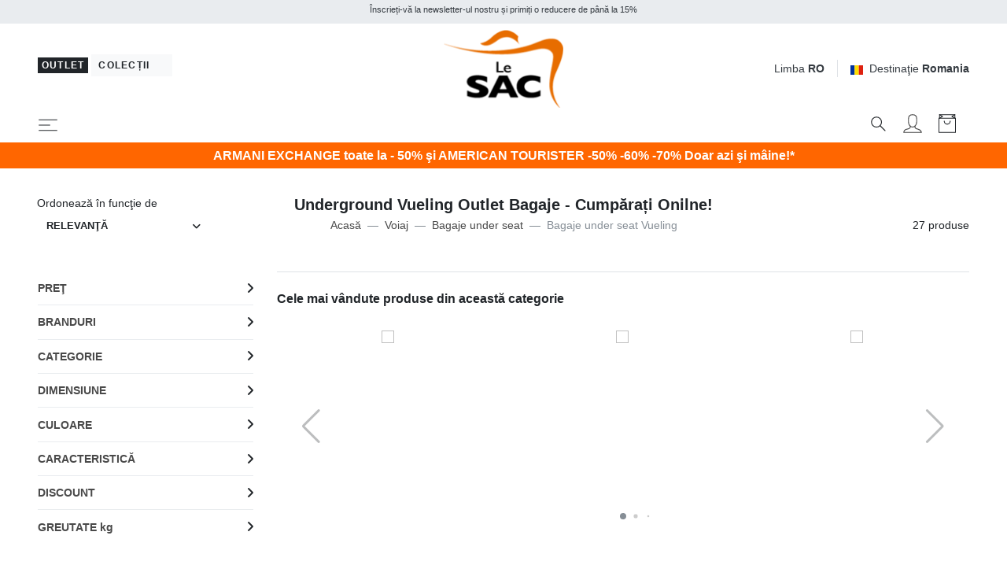

--- FILE ---
content_type: text/html; charset=UTF-8
request_url: https://www.lesacoutlet.ro/underground-vueling-outlet-bagaje-cumparati-onilne-g208
body_size: 43939
content:


<!DOCTYPE html>
<html lang="ro">
<head>
	<meta charset="utf-8">
	<meta http-equiv="content-language" content="ro" />
	<meta http-equiv="X-UA-Compatible" content="IE=edge">
	<title>Underseter Ok Vueling Bagaje Ale Celor Mai Bune Mărci - Cumpărați Online!</title>
	<meta name="description" content="Cumpărați online Bagaje și Rucsacuri subseater ok Vueling de la cele mai bune mărci la prețuri de outlet! Descoperiți toate ofertele incredibile pe Lesacoutlet.it" />
	<link rel="alternate" hreflang="it" href="https://www.lesacoutlet.it/bagagli-underseater-vueling-g208" />
	<link rel="alternate" hreflang="en" href="https://www.lesacoutlet.co.uk/underseater-vueling-luggage-outlet-buy-onilne-g208" />
	<link rel="alternate" hreflang="fr" href="https://www.lesacoutlet.fr/outlet-de-bagages-vueling-underseater-achetez-onilne-g208" />
	<link rel="alternate" hreflang="de" href="https://www.lesacoutlet.de/outlet-gepack-underseater-vueling-online-kaufen-g208" />
	<link rel="alternate" hreflang="es" href="https://www.lesacoutlet.es/tienda-de-equipajes-vueling-para-submarinos-compre-onilne-g208" />
	<link rel="alternate" hreflang="ro" href="https://www.lesacoutlet.ro/underground-vueling-outlet-bagaje-cumparati-onilne-g208" />
	<link rel="alternate" hreflang="pl" href="https://www.lesacoutlet.pl/bagaz-pod-siedzeniem-vueling-g208" />
	<link rel="canonical" href="https://www.lesacoutlet.ro/underground-vueling-outlet-bagaje-cumparati-onilne-g208"/>
	<meta name="viewport" content="width=device-width, initial-scale=1">
	<script async src="https://kit.fontawesome.com/3d4cc7c5b8.js" crossorigin="anonymous"></script>
	<!-- Custom font-->
	<link rel="stylesheet" href="/asset/varkala/fonts/stylesheet.css">
	<!-- Swiper-->
	<link rel="stylesheet" href="/asset/varkala/vendor/swiper/css/swiper.min.css">
	<!-- AOS - AnimationOnScroll-->
		<!-- Custom Scrollbar-->
	<link rel="stylesheet" href="/asset/varkala/vendor/malihu-custom-scrollbar-plugin/jquery.mCustomScrollbar.css">
	<!-- Price slider-->
	<link rel="stylesheet" href="/asset/varkala/vendor/nouislider/nouislider.css">
	<!-- mmenu -->
	<link rel="stylesheet" href="/asset/varkala/vendor/mmenu-js/mmenu.css">
	<!-- Theme stylesheet-->
	<link rel="stylesheet" href="/asset/varkala/css/style.default.css" id="theme-stylesheet">
	<!-- Favicon-->
	<link rel="shortcut icon" href="/img/favicon.png">
	<!-- FontAwesome-->

	<!-- Tweaks for older IEs--><!--[if lt IE 9]>
	<script src="/asset/varkala/vendor/html5shiv/3.7.3/html5shiv.min.js"></script>
	<script src="/asset/varkala/vendor/respond/1.4.2/respond.min.js"></script><![endif]-->
	<!-- Custom stylesheet - for your changes-->
	<link rel="stylesheet" href="/asset/varkala/css/custom.css?ver=20251127_0">
	<script>
		var iubpcook="_iub_cs-83965571";
		var lang_switch={"IT":"https:\/\/www.lesacoutlet.it\/bagagli-underseater-vueling-g208","EN":"https:\/\/www.lesacoutlet.co.uk\/underseater-vueling-luggage-outlet-buy-onilne-g208","FR":"https:\/\/www.lesacoutlet.fr\/outlet-de-bagages-vueling-underseater-achetez-onilne-g208","DE":"https:\/\/www.lesacoutlet.de\/outlet-gepack-underseater-vueling-online-kaufen-g208","ES":"https:\/\/www.lesacoutlet.es\/tienda-de-equipajes-vueling-para-submarinos-compre-onilne-g208","RO":"https:\/\/www.lesacoutlet.ro\/underground-vueling-outlet-bagaje-cumparati-onilne-g208","PL":"https:\/\/www.lesacoutlet.pl\/bagaz-pod-siedzeniem-vueling-g208"};
		var frc_brn_cookie={"1":"lesacmilano"};
		var action_page="https:\/\/www.lesacoutlet.ro\/actions.php";
		var bt_code="btr_696d6c5a19c605.54575911";
	</script>
	<script>
		var nazione_dest = "RO";
		var site_area = "";
		var site_id = "1";
		var currency_in_use = "EUR";
	</script>
<script>
 
google_dimension1 = "393980, 169605, 380143, 367559, 419597, 399741, 387299, 80065, 77187, 345228, 392466, 392482, 10386, 332895, 177954, 382201, 327985, 404052, 412182";
google_dimension2 = "tag";
	dataLayer = [];

	function gtag() {
		dataLayer.push(arguments);
	}

  dataLayer.push({"userType":"guest"});
  dataLayer.push({"pageType":"tgr"});
</script>

<!-- Google Tag Manager -->
<script>(function(w,d,s,l,i){w[l]=w[l]||[];w[l].push({'gtm.start':
new Date().getTime(),event:'gtm.js'});var f=d.getElementsByTagName(s)[0],
j=d.createElement(s),dl=l!='dataLayer'?'&l='+l:'';j.async=true;j.src=
'https://www.googletagmanager.com/gtm.js?id='+i+dl;f.parentNode.insertBefore(j,f);
})(window,document,'script','dataLayer','GTM-WZ9TGBS');</script>
<!-- End Google Tag Manager -->

<script>
  dataLayer.push({"ecommerce":null});
  dataLayer.push({"event":"productImpression","ecommerce":{"currencyCode":"EUR","impressions":[{"name":"LESAC CABIN EASY S Rucsac pentru sub\u0219edere","id":"393980","price":"17.99","brand":"LESAC","category":"\u0218coal\u0103\/Rucsacuri pentru \u0219coal\u0103 \u0219i timp liber","variant":"fr20","list":"tgr_208","position":1},{"name":"CABINZERO CLASSIC 28L Rucsac de c\u0103l\u0103torie Underseater","id":"169605","price":"44.99","brand":"CABINZERO","category":"\u0218coal\u0103\/Rucsacuri pentru \u0219coal\u0103 \u0219i timp liber","variant":"ev203","list":"tgr_208","position":2},{"name":"EASTPAK CABIN PAKR Rucsac sub scaun","id":"380143","price":"63.00","brand":"EASTPAK","category":"\u0218coal\u0103\/Rucsacuri pentru \u0219coal\u0103 \u0219i timp liber","variant":"ve77h","list":"tgr_208","position":3},{"name":"CABINZERO FLIGHT 12L Rucsac sub scaun","id":"367559","price":"34.99","brand":"CABINZERO","category":"\u0218coal\u0103\/Rucsacuri pentru \u0219coal\u0103 \u0219i timp liber","variant":"ev123","list":"tgr_208","position":4},{"name":"CABINZERO CLASSIC TECH 28L Rucsac sub scaun, suport pentru laptop de 15,6\"","id":"419597","price":"49.99","brand":"CABINZERO","category":"\u0218coal\u0103\/Rucsacuri pentru \u0219coal\u0103 \u0219i timp liber","variant":"cz2420","list":"tgr_208","position":5},{"name":"EASTPAK CABIN PAKR WP Rucsac sub scaun, suport pentru laptop de 15\".","id":"399741","price":"59.99","brand":"EASTPAK","category":"\u0218coal\u0103\/Rucsacuri pentru \u0219coal\u0103 \u0219i timp liber","variant":"ve8v0","list":"tgr_208","position":6},{"name":"AMERICAN TOURISTER TAKE2CABIN S Rucsac cu ro\u021bi sub scaun","id":"387299","price":"55.93","brand":"AMERICAN TOURISTER","category":"\u0218coal\u0103\/Rucsacuri pentru \u0219coal\u0103 \u0219i timp liber","variant":"sa1257","list":"tgr_208","position":7},{"name":"EASTPAK Rucsac  Orbit - Dimensiune mic\u0103","id":"80065","price":"31.50","brand":"EASTPAK","category":"\u0218coal\u0103\/Rucsacuri pentru \u0219coal\u0103 \u0219i timp liber","variant":"ve008","list":"tgr_208","position":8},{"name":"EASTPAK Rucsac  Padded Pak'r nailon","id":"77187","price":"38.50","brand":"EASTPAK","category":"\u0218coal\u0103\/Rucsacuri pentru \u0219coal\u0103 \u0219i timp liber","variant":"ve181","list":"tgr_208","position":9},{"name":"KIPLING NUSI BTS Rucsac troler pentru copii","id":"345228","price":"40.00","brand":"KIPLING","category":"C\u0103l\u0103torie\/Bagaje de m\u00e2n\u0103","variant":"ve09f","list":"tgr_208","position":10},{"name":"R RONCATO ONE WAY Geant\u0103 de sub scaun","id":"392466","price":"19.99","brand":"R RONCATO","category":"C\u0103l\u0103torie\/Gen\u021bi de voiaj","variant":"ro01","list":"tgr_208","position":11},{"name":"R RONCATO MILLENNIUM Rucsac mic sub scaun","id":"392482","price":"19.99","brand":"R RONCATO","category":"\u0218coal\u0103\/Rucsacuri pentru \u0219coal\u0103 \u0219i timp liber","variant":"ro37","list":"tgr_208","position":12},{"name":"PIQUADRO Dosarul Linia BLUE SQUARE, suport pentru PC de 14 \"","id":"10386","price":"398.40","brand":"PIQUADRO","category":"Pentru serviciu\/Serviete birou","variant":"pqn","list":"tgr_208","position":13},{"name":"PIQUADRO MICK Rucsac pentru laptop de 14\".","id":"332895","price":"109.99","brand":"PIQUADRO","category":"Pentru serviciu\/Rucsacuri pentru laptop","variant":"pqn","list":"tgr_208","position":14},{"name":"PIQUADRO Rucsac Linia BLUE SQUARE, din piele","id":"177954","price":"219.99","brand":"PIQUADRO","category":"Pentru serviciu\/Rucsacuri pentru laptop","variant":"pqn","list":"tgr_208","position":15},{"name":"PIQUADRO HARPER Rucsac din piele pentru laptop de 15,6\".","id":"382201","price":"239.99","brand":"PIQUADRO","category":"Pentru serviciu\/Rucsacuri pentru laptop","variant":"pqtm","list":"tgr_208","position":16},{"name":"PIQUADRO WALLABY Rucsac din piele \u0219i material textil, suport pentru pc de 14\".","id":"327985","price":"132.50","brand":"PIQUADRO","category":"Pentru serviciu\/Rucsacuri pentru laptop","variant":"pqn","list":"tgr_208","position":17},{"name":"PIQUADRO BLUE SQUARE Rucsac pentru laptop de 14\" cu verificare rapid\u0103","id":"404052","price":"256.00","brand":"PIQUADRO","category":"Pentru serviciu\/Rucsacuri pentru laptop","variant":"pqn","list":"tgr_208","position":18},{"name":"EASTPAK MULTIPAK Rucsac de c\u0103l\u0103torie tip duffel cu curea de um\u0103r","id":"412182","price":"69.99","brand":"EASTPAK","category":"\u0218coal\u0103\/Rucsacuri pentru \u0219coal\u0103 \u0219i timp liber","variant":"ve9s3","list":"tgr_208","position":19},{"name":"ALVIERO MARTINI PRIMA CLASSE GEO CLASSIC Rucsac de voiaj sub scaun","id":"357811","price":"233.10","brand":"ALVIERO MARTINI PRIMA CLASSE","category":"\u0218coal\u0103\/Rucsacuri pentru \u0219coal\u0103 \u0219i timp liber","variant":"am0010","list":"tgr_208","position":20}]}});
</script>

<script type="text/javascript">
	var _iub = _iub || [];
	_iub.csConfiguration = {
	    "invalidateConsentWithoutLog":true,
		"consentOnContinuedBrowsing": false,
		"perPurposeConsent": true,
		"whitelabel": false,
		"lang": "ro",
		"siteId": 2311167,
		"cookiePolicyId": 83965571,
		"cookiePolicyUrl": "/politica-privind-modulele-cookie/cookiepolicy.php",

		"enableRemoteConsent": false,
		"enableCcpa": true,
		"countryDetection": true,
		// "floatingPreferencesButtonDisplay": 'bottom-left',
		"googleConsentMode": "template",
		"emitGtmEvents": true,
		"banner": {


			"content": "Noi și terții selectați folosim cookie-uri sau tehnologii similare în scopuri tehnice și, cu consimțământul dumneavoastră, și în alte scopuri (“interacțiuni și funcționalitate simple“, “îmbunătățirea experienței“, “măsurare“ și “direcționare și publicitate“), precum cele specificate în politica privind <a href=/politica-privind-modulele-cookie/cookiepolicy.php>cookie-urile</a>.<br>Închiderea bannerului prin selectarea X implică navigare în absența cookie-urilor sau a altor instrumente de urmărire, altele decât cele tehnice.<br>Vă puteți gestiona liber consimțământul în orice moment.<br>Vă puteți da acordul cu utilizarea acestor tehnologii utilizând butonul “Accept“.",
			"acceptButtonDisplay": true,
			"customizeButtonDisplay": true,
            "backgroundOverlay": true,
			"position": "float-top-center",
			"acceptButtonColor": "#FF6600",
			"customizeButtonColor": "#DADADA",
			"customizeButtonCaptionColor": "#4D4D4D",
			"rejectButtonColor": "#FFF",
			"textColor": "black",
			"backgroundColor": "white",
	        "listPurposes":true,
	        "explicitWithdrawal":true,
            "closeButtonRejects":true
		},
		"callback": {
			onPreferenceExpressed: function(){
				consensoiubenda();
            }
        },
 		i18n: {
		        //elenco di tutte le stringhe di testo modificabili
                ro: {
                    banner: {
                        title: 'Dezvăluire',
                        paragraph_1: 'Acest site sau instrumentele terță parte utilizate de acesta utilizează cookie-uri necesare funcționării și utile în scopurile descrise în politica privind cookie-urile. Dacă doriți să aflați mai multe sau să renunțați la toate sau la unele cookie-uri, consultați %{cookie_policy_link}',
                        paragraph_2: 'Închizând acest banner, derulând această pagină, făcând clic pe un link sau continuând să navigați în orice alt mod, sunteți de acord cu utilizarea cookie-urilor.',
                        dynamic: {
                            paragraph_1: 'Acest site sau instrumentele terță parte integrate în acesta procesează date cu caracter personal [dacă nu gdprApplies și ccpaApplies]. [/ Dacă] [dacă gdprApplies] (de exemplu, date de navigare sau adrese IP) și utilizează cookie-uri sau alți identificatori necesari pentru operațiune și pentru realizarea scopurilor descrise în politica privind cookie-urile [dacă enableCMP], inclusiv următoarele scopuri referitoare la publicitatea utilizată de Proprietar și de %{vendor_list_link}: stocare și acces la informații; personalizare; selectarea anunțurilor, distribuție, raportare; Selectarea, distribuirea, raportarea conținutului; Măsurarea [/ dacă]. [Dacă nu banner.customizeButtonDisplay] Pentru a afla mai multe, consultați %{cookie_policy_link}. [/ Dacă] [dacă enableCMP] Puteți furniza, refuza sau revoca în mod liber consimțiți fără limitări substanțiale și modificați preferințele dvs. publicitare în orice moment accesând %{advertising_preferences_link}. [/ if] [/ if] [if ccpa Se aplică] <br /> În cazul vânzării informațiilor personale, puteți renunța utilizând linkul: \ "%{do_not_sell} \". <br /> Pentru a afla mai multe despre categoriile de date personale colectate și scopurile pentru care astfel de date vor fi utilizate, vă rugăm să consultați %{privacy_policy}. [/ if]',
                            paragraph_2: 'Declarați să acceptați utilizarea cookie-urilor sau a altor identificatori prin închiderea sau ascunderea acestor informații',
                            by_scrolling: 'continuând să navigați pe această pagină',
                            by_clicking_on_links: 'făcând clic pe un link sau buton',
                            by_browsing: 'continuând să navigați în sens invers',
                            or: 'o'
                        },
                        cookie_policy_caption: 'cookie policy',
                        vendor_list_caption: 'a treia parte',
                        advertising_preferences_caption: 'panoul de preferințe publicitare',
                        do_not_sell_caption: "Nu vindeți informațiile mele personale",
                        privacy_policy_caption: "Politica de Confidențialitate",
                        accept_button_caption: 'Accept',
                        reject_button_caption: 'Refuza',
                        customize_button_caption: 'Aflați mai multe și personalizați'
                    },
                    modal: {
                        save_and_go_back: 'Salvați și întoarceți-vă',
                        back: 'Înapoi',
                        see_full_cookie_policy: 'Vizualizați politica completă privind cookie-urile',
                        cookie_policy: 'Cookie Policy'
                    },
                    footer: {
                        message: 'Continuând să răsfoiți sau închideți în alt mod această fereastră, acceptați setările curente ale cookie-urilor.',
                        btnCaption: 'Salveaza si continua'
                    },
                    cmp: {
                        show_tracking_button: 'Personalizați urmărirea publicității',
                        hide_tracking_button: 'Salvați și reveniți la politica privind cookie-urile',
                        widget_title: "Setări de urmărire a publicității",
                        widget_intro: "Serviciile de publicitate enumerate mai jos permit utilizatorului să seteze preferințele de urmărire a publicității. <br /> Prin activarea unui scop publicitar sau a unor servicii individuale, utilizatorul consimte la această prelucrare a datelor sale. Utilizatorii pot modifica aceste opțiuni în orice moment. <Br /> <br /> Este posibil ca unele dintre serviciile enumerate mai jos, dacă este specificat, să nu necesite consimțământul Utilizatorului pentru prelucrarea datelor lor personale, deoarece utilizează un interes legitim ca bază legală. Utilizatorii au dreptul să se opună acestui tratament și pot exercita acest drept vizitând politicile de confidențialitate ale serviciilor respective. ",
                        widget_iab_title: "Publicitate personalizată a serviciilor aparținând <a href='https://iabeurope.eu/transparency-consent-framework/'> Cadru de transparență și consimțământ IAB </a> ",
                        widget_features_intro: "Pentru a urmări unul sau mai multe dintre aceste scopuri, serviciile terțe pot utiliza, de asemenea, următoarele caracteristici: ",
                        widget_other_providers: "Alți furnizori",
                        activate_all_purposes_button: "Acceptă totul",
                        deactivate_all_purposes_button: "Respinge totul",
                        vendors_section_title: "Gestionarea preferințelor pentru fiecare serviciu de publicitate",
                        purposes_label: "Scop:",
                        legit_purposes_label: "Scop (interes legitim): ",
                        features_label: "Caratteristiche:",
                        privacy_policy: "Privacy Policy",
                        purposes: {
                            1: {
                                name: "Stocare și acces la informații",
                                description: "Stocarea informațiilor sau accesul la informațiile deja stocate pe dispozitivul Utilizatorului, cum ar fi identificatori publicitari, identificatori dispozitiv, cookie-uri sau tehnologii similare."
                            },
                            2: {
                                name: "Personalizare",
                                description: "Colectarea și prelucrarea informațiilor privind utilizarea de către Utilizator a acestei Aplicații pentru personalizarea ulterioară a publicității și / sau a conținutului pentru aceasta în alte contexte, de exemplu pe alte site-uri web sau aplicații, de-a lungul timpului. În general, conținutul site-ului sau al aplicației este utilizat pentru a deduce interesele Utilizatorului, pe baza cărora se informează viitoarele selecții de publicitate și / sau conținut."
                            },
                            3: {
                                name: "Selectarea, distribuirea, raportarea anunțurilor",
                                description: "Colectarea informațiilor și combinația cu informațiile colectate anterior, pentru a selecta și distribui reclame pentru Utilizator și pentru a măsura distribuția și eficacitatea acestor reclame. Aceasta include utilizarea informațiilor colectate anterior cu privire la interesele Utilizatorului pentru selectarea anunțurilor, prelucrarea datelor privind anunțurile care au fost vizualizate, frecvența cu care au fost vizualizate, când și unde au fost vizualizate și dacă vreo acțiune legată de anunțul a fost luat, inclusiv, de exemplu, clic pe anunț sau efectuarea unei achiziții. Aceasta nu include Personalizarea, care este colectarea și prelucrarea informațiilor privind utilizarea de către Utilizator a acestei Aplicații pentru personalizarea ulterioară a publicității și / sau a conținutului pentru aceasta în alte contexte, de exemplu pe alte site-uri web sau aplicații, de-a lungul timpului."
                            },
                            4: {
                                name: "Selectarea, distribuirea, raportarea conținutului",
                                description: "Colectarea informațiilor și combinația cu informațiile colectate anterior, pentru a selecta și distribui conținut pentru Utilizator și pentru a măsura distribuția și eficacitatea unui astfel de conținut. Aceasta include utilizarea informațiilor colectate anterior cu privire la interesele Utilizatorului pentru a selecta conținutul, prelucrarea datelor referitoare la conținutul vizualizat, frecvența cu care și pentru cât timp au fost vizualizate, când și unde au fost vizualizate. și dacă Utilizatorul a întreprins vreo acțiune legată de conținut, inclusiv de exemplu făcând clic pe conținut. Aceasta nu include Personalizarea, care este colectarea și prelucrarea informațiilor privind utilizarea de către Utilizator a acestei Aplicații pentru personalizarea ulterioară a conținutului și / sau a publicității pentru acesta în alte contexte, de exemplu pe alte site-uri web sau aplicații, de-a lungul timpului ."
                            },
                            5: {
                                name: "Măsurare",
                                description: "Colectarea informațiilor privind utilizarea conținutului de către Utilizator și combinarea acestora cu informații colectate anterior, utilizate pentru măsurarea, înțelegerea și întocmirea unui raport privind utilizarea conținutului de către Utilizator. Aceasta nu include Personalizarea, colectarea de informații despre utilizarea de către Utilizator a acestei Aplicații pentru personalizarea ulterioară a conținutului și / sau publicitate pentru acesta în alte contexte, de exemplu pe alte site-uri web sau aplicații, de-a lungul timpului."
                            },
                            googleAdsPersonalized: {
                                name: "Publicitate personalizată de la Google și de la partenerii săi",
                                description: "Google și partenerii săi furnizori de tehnologie publicitară folosesc cookie-uri sau alți identificatori în scopuri de personalizare și măsurare. Utilizatorii își pot personaliza setările de consimțământ atât pentru Google, cât și pentru partenerii săi. Pentru a afla mai multe, consultați <a href='https://support.google.com/admanager/answer/9012903?hl=it'> politica de confidențialitate a fiecărui serviciu </a>."
                            }
                        },
                        features: {
                            1: {
                                name: "Comparație de date off-line",
                                description: "Combinația de date din surse offline colectate inițial în alte contexte cu date colectate online pentru a susține unul sau mai multe scopuri."
                            },
                            2: {
                                name: "Conectarea dispozitivelor",
                                description: "Prelucrarea datelor pentru a conecta mai multe dispozitive aparținând aceluiași utilizator pentru a sprijini unul sau mai multe scopuri."
                            },
                            3: {
                                name: "Precizia datelor de localizare geografică",
                                description: "Colectarea și sprijinirea datelor referitoare la locații geografice specifice în sprijinul unuia sau mai multor scopuri."
                            }
                        }
                    },
                    per_purpose: {
                        widget_title: 'Setări de consimțământ',
                        widget_intro: 'Următorul panou vă permite să personalizați setările referitoare la consimțământul pentru utilizarea cookie-urilor sau a oricărei alte tehnologii de identificare utilizate direct de noi sau de terți. Pentru a afla mai multe, verificați descrierea fiecărei categorii și <button style = "cursor: pointer; text-decoration: underline! Important;" class = "open-cp"> politica privind cookie-urile </button>. Puteți revizui și modifica setările în orice moment.',
                        see_description: 'Arata descrierea',
                        see_description_customize: 'Afișează descrierea și personalizează,',
                        hide_description: 'Ascundeți descrierea',
                        approve_all: 'Acceptă totul',
                        reject_all: 'Respinge totul',
                        adopts_tcf: 'Adoptați cadrul de transparență și consimțământ IAB',
                        general_advertising_services: 'Alte servicii de direcționare și publicitate',
                        tcf_adhering_services: 'Servicii care aderă la cadrul de transparență și consimțământ IAB',
                        tcf_adhering_services_description: 'Aceste servicii aderă la <a href="https://iabeurope.eu/transparency-consent-framework/"> IAB Transparency and Consent Framework </a> (TCF). TCF este o inițiativă a companiilor din sectorul publicității digitale care promovează practici responsabile de confidențialitate, oferind utilizatorilor o mai mare transparență și control al preferințelor de urmărire a publicității.',
                        customize_advertising_tracking: 'Personalizați urmărirea publicității',
                        purposes: {
                            1: {
                                name: 'Strict necesar',
                                description: 'Aceste cookie-uri sau alți identificatori sunt strict necesari pentru a asigura funcționarea și furnizarea serviciului pe care ni l-ați solicitat și, prin urmare, nu necesită consimțământul dumneavoastră.'
                            },
                            2: {
                                name: 'Interacțiuni și funcționalități simple',
                                description: 'Aceste cookie-uri sau alți identificatori permit interacțiuni simple și caracteristici care vă permit să accesați anumite resurse ale serviciului nostru și vă permit să comunicați mai ușor cu noi.'
                            },
                            3: {
                                name: 'Îmbunătățirea experienței',
                                description: 'Aceste cookie-uri sau alți identificatori ne ajută să oferim o experiență de utilizator personalizată, îmbunătățind calitatea gestionării setărilor și permițând interacțiunea cu rețelele și platformele externe.'
                            },
                            4: {
                                name: 'Măsurare',
                                description: 'Aceste cookie-uri sau alți identificatori ne permit să măsurăm traficul și să analizăm comportamentul dvs. în scopul îmbunătățirii serviciului nostru.'
                            },
                            5: {
                                name: 'Direcționare și publicitate',
                                description: 'Aceste cookie-uri sau alți identificatori ne permit să vă oferim conținut comercial personalizat pe baza comportamentului dvs. și să gestionăm, să livrăm și să urmărim reclame.'
                            },
                            googleAdsPersonalized: {
                                name: "Publicitate personalizată de la Google și de la partenerii săi",
                                description: "Google și partenerii săi furnizori de tehnologie publicitară folosesc cookie-uri sau alți identificatori în scopuri de personalizare și măsurare. Puteți personaliza setările de consimțământ atât pentru Google, cât și pentru partenerii săi. Pentru a afla mai multe, consultați <a href='https://support.google.com/admanager/answer/9012903?hl=it'> politica de confidențialitate a fiecărui serviciu </a>."
                            }
                        }
                    },
                    ccpa: {
                        opt_out_prompt: "Sigur doriți să renunțați?",
                        opt_out_cancel: "Anulare",
                        opt_out_confirm: "Confirmare",
                    },
                },
        	}
	}
</script>
<script type="text/javascript" src="//cdn.iubenda.com/cs/iubenda_cs.js" charset="UTF-8" async></script>
<script src="/asset/varkala/js/common/clerk.js?ver=20251127_0"></script>
<script type="text/javascript">
  (function(w,d){
    var e=d.createElement('script');e.type='text/javascript';e.async=true;
    e.src=(d.location.protocol=='https:'?'https':'http')+'://cdn.clerk.io/clerk.js';
    var s=d.getElementsByTagName('script')[0];s.parentNode.insertBefore(e,s);
    e.onload = set_clerk_elems();
    w.__clerk_q=w.__clerk_q||[];w.Clerk=w.Clerk||function(){ w.__clerk_q.push(arguments) };
  })(window,document);

  Clerk('config', {
    key: 'pgPjbNtfJcINVPaXdIb4F7bkmQDUbKV9',
	formatters: {
		price_decode: clerk_price_decode,
		currency_decode: clerk_currency_decode
		}
  });
</script>
<!-- End of Clerk.io E-commerce Personalisation tool - www.clerk.io -->
<script>
	Clerk('config', {visitor: "696d6c59"});
</script>

<!-- Facebook Pixel Code -->
<script class="_iub_cs_activate-inline" data-iub-purposes="5" type="text/plain">
!function(f,b,e,v,n,t,s)
{if(f.fbq)return;n=f.fbq=function(){n.callMethod?
n.callMethod.apply(n,arguments):n.queue.push(arguments)};
if(!f._fbq)f._fbq=n;n.push=n;n.loaded=!0;n.version='2.0';
n.queue=[];t=b.createElement(e);t.async=!0;
t.src=v;s=b.getElementsByTagName(e)[0];
s.parentNode.insertBefore(t,s)}(window,document,'script',
'https://connect.facebook.net/en_US/fbevents.js');
 fbq('init', '439249749583272'); 
fbq('track', 'PageView');

</script>
<!-- End Facebook Pixel Code --><!-- Hotjar Tracking Code for www.lesacoutlet.it -->
<script class="_iub_cs_activate-inline" data-iub-purposes="4" type="text/plain">

    (function(h,o,t,j,a,r){
        h.hj=h.hj||function(){(h.hj.q=h.hj.q||[]).push(arguments)};
        h._hjSettings={hjid:577486,hjsv:5};
        a=o.getElementsByTagName('head')[0];
        r=o.createElement('script');r.async=1;
        r.src=t+h._hjSettings.hjid+j+h._hjSettings.hjsv;
        a.appendChild(r);
    })(window,document,'//static.hotjar.com/c/hotjar-','.js?sv=');

</script>	<script type="application/ld+json">
		{"@context":"https://schema.org","@type":"BreadcrumbList","itemListElement":[{"@type":"ListItem","position":1,"name":"Home","item":"https://www.lesacoutlet.ro/"},{"@type":"ListItem","position":2,"name":"Voiaj","item":"https://www.lesacoutlet.ro/troller-pungi-si-accesorii-de-calatorie-g170"},{"@type":"ListItem","position":3,"name":"Bagaje under seat","item":"https://www.lesacoutlet.ro/bagheta-pentru-subteran-cumparati-onilne-g203"},{"@type":"ListItem","position":4,"name":"Bagaje under seat Vueling"}]}
	</script>
<script type="application/ld+json">
{
	"@context": "https://schema.org",
	"@type": "Organization",
	"url": "https://www.lesacoutlet.ro",
	"logo": "https://www.lesacoutlet.ro/dimgs/LGO_1_1_L_51750/outlet.png"
}
</script>
<meta property="og:title" content="Underseter Ok Vueling Bagaje Ale Celor Mai Bune Mărci - Cumpărați Online!" />
<meta property="og:type" content="website" />
<meta property="og:description" content="Cumpărați online Bagaje și Rucsacuri subseater ok Vueling de la cele mai bune mărci la prețuri de outlet! Descoperiți toate ofertele incredibile pe Lesacoutlet.it" />
<meta property="og:url" content="https://www.lesacoutlet.ro/underground-vueling-outlet-bagaje-cumparati-onilne-g208" />
<meta property="og:locale" content="ro_RO" />
<meta property="og:site_name" content="Le SAC Outlet" />
<meta property="fb:app_id" content="344087740970" />
<meta name="twitter:card" content="summary" />


	<style>
		.label_promo {
			background-color: #b30000;
			color: #ffffff;
}
	</style>

<!-- TrustBox script -->
<script type="text/javascript" src="//widget.trustpilot.com/bootstrap/v5/tp.widget.bootstrap.min.js" async></script>
<!-- End TrustBox script -->

</head>
<body>

<!-- Google Tag Manager -->
<noscript><iframe src="https://www.googletagmanager.com/ns.html?id=GTM-WZ9TGBS"
height="0" width="0" style="display:none;visibility:hidden"></iframe></noscript>
<!-- End Google Tag Manager -->

	<div id="total_wrapper">
<!-- navbar -->
<header class="header fixed-top bg-white border-bottom border-muted">
	<!-- Top Bar -->
	<div class="top-bar text-sm bg-transparent">
		<!-- messaggi top -->
		<div id="messaggitop" class="container-fluid bg-gray-200 py-1">
			<div class="row d-none d-md-flex">
				<div class="col-10 offset-1">
					<div class="row align-items-center">
						<div class="col text-center">
							<small><p>&Icirc;nscrieți-vă la newsletter-ul nostru și primiți o reducere de p&acirc;nă la 15%</p></small>
						</div>
					</div>
				</div>
				<div class="col-1 chiuditicker text-right">
					<a href="#"><i class="fa fa-times"></i></a>
				</div>
			</div>
			<div class="row d-md-none">
				<div class="ticker simple-marquee-container col-10 col-xs-11"> <!-- ticker -->
					<div class="marquee">
						<ul class="marquee-content-items">
							<li>&Icirc;nscrieți-vă la newsletter-ul nostru și primiți o reducere de p&acirc;nă la 15%</li>
  						</ul>
					</div>
    			</div>
				<div class="col-2 col-xs-1 chiuditicker text-right">
					<a href="#"><i class="fa fa-times"></i></a>
				</div>
			</div>
		</div>
		<!-- logo switch e lingue -->
		<div class="container-fluid px-lg-5 py-2">
			<div class="row align-items-center">
				<div class="col-9 text-right order-2 col-md-5 text-md-left order-md-1">
					<button id="sito_attivo" class="mb-sm-2 btn btn-dark btn-sm py-0 px-1"
							type="button"
							data-toggle="tooltip"
							data-placement="bottom"
							data-original-title="Sunteți &icirc;n Le SAC Outlet">
						<span class=" letter-spacing-1">Outlet</span>
					</button>
					<a id="sito_non_attivo" href="/lesacmilano" class="mb-sm-2 btn btn-light btn-sm">
						<span class=" letter-spacing-1">Colecții&nbsp;<i class="fa fa-angle-right"></i></span>
					</a>
				</div>
				<div class="col-3 text-left order-1 col-md-2 order-md-2 px-0">
					<a href="/">
						<img class="d-flex w-75 w-sm-50 w-md-75 w-lg-75 w-xl-50 mx-0 mx-md-auto" src="/dimgs/LGO_1_1_L_51750/outlet.png" alt="LeSac"/>
					</a>
				</div>
				<div class="col-md-5 order-md-3 d-none d-md-flex justify-content-end">
					<!-- Language Dropdown-->
					<div class="dropdown border-right px-3 mr-3">
						<a id="langsDropdown" href="#" data-toggle="dropdown"
						   data-display="static" aria-haspopup="true"
						   aria-expanded="false"
						   class="topbar-link">Limba <strong>RO</strong>
						</a>
						<div aria-labelledby="langsDropdown" class="dropdown-menu dropdown-menu-right ml-100">
	<a href="#" class="dropdown-item" onclick="switch_lang('IT'); return false;">Italiano</a>
	<a href="#" class="dropdown-item" onclick="switch_lang('EN'); return false;">English</a>
	<a href="#" class="dropdown-item" onclick="switch_lang('FR'); return false;">Français</a>
	<a href="#" class="dropdown-item" onclick="switch_lang('DE'); return false;">Deutsch</a>
	<a href="#" class="dropdown-item" onclick="switch_lang('ES'); return false;">Español</a>
	<a href="#" class="dropdown-item text-dark">Română</a>
	<a href="#" class="dropdown-item" onclick="switch_lang('PL'); return false;">Polski</a>
						</div>
					</div>
					<!-- Currency Dropdown-->
					<div class="dropdown ml-0">
						<a id="currencyDropdown" href="#" data-toggle="dropdown"
						   data-display="static" aria-haspopup="true" aria-expanded="false"
						   class="topbar-link"><img class="mr-2" style="width:16px" src="/asset/varkala/img/flags/ro.svg" />Destinaţie <strong>Romania</strong>
						</a>
						<div aria-labelledby="currencyDropdown" class="dropdown-menu dropdown-menu-right">
							<a href="#" class="dropdown-item" onclick="switch_nation('CH'); return false;"><img class="mr-2" style="width:16px" src="/asset/varkala/img/flags/ch.svg" />Switzerland</a>
							<a href="#" class="dropdown-item" onclick="switch_nation('DE'); return false;"><img class="mr-2" style="width:16px" src="/asset/varkala/img/flags/de.svg" />Germany</a>
							<a href="#" class="dropdown-item" onclick="switch_nation('ES'); return false;"><img class="mr-2" style="width:16px" src="/asset/varkala/img/flags/es.svg" />Spain</a>
							<a href="#" class="dropdown-item" onclick="switch_nation('FR'); return false;"><img class="mr-2" style="width:16px" src="/asset/varkala/img/flags/fr.svg" />France</a>
							<a href="#" class="dropdown-item" onclick="switch_nation('GB'); return false;"><img class="mr-2" style="width:16px" src="/asset/varkala/img/flags/gb.svg" />United Kingdom</a>
							<a href="#" class="dropdown-item" onclick="switch_nation('IT'); return false;"><img class="mr-2" style="width:16px" src="/asset/varkala/img/flags/it.svg" />Italy</a>
							<a href="#" class="dropdown-item" onclick="switch_nation('NL'); return false;"><img class="mr-2" style="width:16px" src="/asset/varkala/img/flags/nl.svg" />Netherlands</a>
							<a href="#" class="dropdown-item" onclick="switch_nation('PL'); return false;"><img class="mr-2" style="width:16px" src="/asset/varkala/img/flags/pl.svg" />Poland</a>
							<a href="#" class="dropdown-item text-dark"><img class="mr-2" style="width:16px" src="/asset/varkala/img/flags/ro.svg" />Romania</a>
						</div>
					</div>
					<form id="cambio_nazione" method="post" action="#">
						<input id="codice_nazione" name="nat_id" type="hidden" value="RO">
					</form>
				</div>
			</div>
		</div>
	</div>
	<!-- Top Bar End -->
	<nav class="navbar navbar-expand-xl bg-transparent border-0 shadow-0 navbar-light px-lg-5 pb-0 pt-0 position-absolute w-100">
		<!-- hamburger -->
		<a href="#menu_mobile"
				class="navbar-toggler mh-btns-left">
			<svg class="svg-icon navbar-icon">
				<use xlink:href="#menu-hamburger-1"></use>
			</svg>
		</a>

		<!-- icone top sm -->
		<ul class="list-inline mb-0 d-xl-none">
			<li id="sistemacercamobile" class="list-inline-item mr-3">
				<a id="cerca1Dropdown"
				   data-toggle="dropdown"
				   aria-haspopup="true"
				   aria-expanded="false"
				   class="text-dark text-hover-primary"
				   href="#">
					<svg class="svg-icon navbar-icon">
						<use xlink:href="#search-1"></use>
					</svg>
				</a>

				<div aria-labelledby="cerca1Dropdown" class="dropdown-menu bloccocerca py-0 mt-n4 col-12">
					<form id="form_cerca_mob" action="/cauta/csea.php" method="get" class="d-lg-flex mx-auto mb-2 my-lg-0">
						<div class="pb-0 pb-lg-2 input-group input-group-underlined mx-auto w-100">
							<a class="pt-1 mx-auto iubenda-cs-preferences-link linkprefsiub text-center" href="#">Funcția de căutare nu este disponibilă din cauza setărilor dvs. de confidențialitate. Faceți clic aici și permiteți modulelor cookie ale grupului &quot;&Icirc;mbunătățirea experienței&quot; să-l activeze.</a>
							<input id="cerca_id_mob" autofocus type="text" name="qry" value="" placeholder="Caută un produs"  aria-label="Caută un produs"
								   aria-describedby="button-search1"
								   class="form-control form-control-underlined pl-3">
							<div class="input-group-append ml-0">
								<button id="button-search1" type="submit" class="btn btn-underlined py-0">
									<svg class="svg-icon navbar-icon">
										<use xlink:href="#search-1"></use>
									</svg>
								</button>
							</div>
						</div>
					</form>
				</div>
			</li>
			<li class="list-inline-item mr-3">
				<a href="/conectare/log.php" class="text-primary">
					<svg class="svg-icon navbar-icon">
						<use xlink:href="#avatar-1"></use>
					</svg>
				</a>
			</li>
			<li class="list-inline-item position-relative mr-3">
					<a href="#"
					   data-toggle="modal"
					   data-target="#sidebarCart"
					   class="text-dark text-hover-primary">
					<svg class="svg-icon navbar-icon">
						<use xlink:href="#retail-bag-1"></use>
					</svg>

					<div id="carrello_articoli_mobile" class="navbar-icon-badge d-none">0</div>
				</a>
			</li>
		</ul>
		<div id="navbarContent" class="collapse navbar-collapse">
<!-- menu principale -->
<ul class="navbar-nav mt-3 mt-lg-0">
                                                                                   <li class="nav-item dropdown position-static">
						<a id="id_mnu_2099712Dropdown" href="#"
						   data-toggle="dropdown" aria-haspopup="true"
						   aria-expanded="false"
						   class="mnu_evid_1 nav-link dropdown-toggle pr-3 text-menumobile-uppercase">PREȚURI ȘOCANTE</a>
						<div aria-labelledby="id_mnu_2099712Dropdown" class="dropdown-menu mt-0 w-100 py-0">
							<p class="text-center border-bottom py-2 text-decoration-underline">
								<a href="/preturi-socante-t7573">Descoperă toate produsele
									- PREȚURI ȘOCANTE</a>
							</p>
							<div class="container">
								<div class="row w-80 pb-3 mx-auto">
                                    									<div class="col-12 px-3 pt-0">
                                                                                                                                                                                												<a href="#"
												   class="dropdown-header text-decoration-none h6 pl-lg-0">Branduri</a>
                                                                                                                                                                                                                    															<a href="/marcile-noastre/brna.php"
															   class="dropdown-item pl-lg-0 py-0">Descoperă toate brandurile</a>
                                                                                                                                                                                                                            															<a href="/preturi-socante-t7573?brand=522"
															   class="dropdown-item pl-lg-0 py-0">ALVIERO MARTINI PRIMA CLASSE</a>
                                                                                                                                                                                                                            															<a href="/preturi-socante-t7573?brand=499"
															   class="dropdown-item pl-lg-0 py-0">FURLA</a>
                                                                                                                                                                                                                            															<a href="/preturi-socante-t7573?brand=490"
															   class="dropdown-item pl-lg-0 py-0">COCCINELLE</a>
                                                                                                                                                                                                                            															<a href="/preturi-socante-t7573?brand=521"
															   class="dropdown-item pl-lg-0 py-0">PIQUADRO</a>
                                                                                                                                                                                                                            															<a href="/preturi-socante-t7573?brand=614"
															   class="dropdown-item pl-lg-0 py-0">BORBONESE</a>
                                                                                                                                                                                                                            															<a href="/preturi-socante-t7573?brand=495"
															   class="dropdown-item pl-lg-0 py-0">EASTPAK</a>
                                                                                                                                                                                                                            															<a href="/preturi-socante-t7573?brand=475"
															   class="dropdown-item pl-lg-0 py-0">AMERICAN TOURISTER</a>
                                                                                                                                                                                                                            															<a href="/preturi-socante-t7573?brand=599"
															   class="dropdown-item pl-lg-0 py-0">LESAC</a>
                                                                                                                                                                                                                            															<a href="/preturi-socante-t7573?brand=623"
															   class="dropdown-item pl-lg-0 py-0">LOVE MOSCHINO</a>
                                                                                                                                                                                                                            															<a href="/preturi-socante-t7573?brand=655"
															   class="dropdown-item pl-lg-0 py-0">CALVIN KLEIN</a>
                                                                                                                                                                                                                            															<a href="/preturi-socante-t7573?brand=560"
															   class="dropdown-item pl-lg-0 py-0">GUESS</a>
                                                                                                                                                                                                                            															<a href="/preturi-socante-t7573?brand=592"
															   class="dropdown-item pl-lg-0 py-0">POLLINI</a>
                                                                                                                                                                                                                            															<a href="/preturi-socante-t7573?brand=484"
															   class="dropdown-item pl-lg-0 py-0">BRACCIALINI</a>
                                                                                                                                                                                                                            															<a href="/preturi-socante-t7573?brand=568"
															   class="dropdown-item pl-lg-0 py-0">TRUSSARDI</a>
                                                                                                                                                                                                                            															<a href="/preturi-socante-t7573?brand=519"
															   class="dropdown-item pl-lg-0 py-0">THE NORTH FACE</a>
                                                                                                                                                                                                                                                										</div>
                                    								</div>
							</div>
						</div>
					</li>
                                                                                               <li class="nav-item dropdown position-static selected">
						<a id="id_mnu_2084847Dropdown" href="#"
						   data-toggle="dropdown" aria-haspopup="true"
						   aria-expanded="false"
						   class="nav-link dropdown-toggle pr-3 text-menumobile-uppercase">Voiaj</a>
						<div aria-labelledby="id_mnu_2084847Dropdown" class="dropdown-menu mt-0 w-100 py-0">
							<p class="text-center border-bottom py-2 text-decoration-underline">
								<a href="/troller-pungi-si-accesorii-de-calatorie-g170">Descoperă toate produsele
									- Voiaj</a>
							</p>
							<div class="container">
								<div class="row w-80 pb-3 mx-auto">
                                    									<div class="col-3 px-3 pt-0">
                                                                                                                                                                                												<a href="/bagaje-de-mana-c22"
												   class="dropdown-header text-decoration-none h6 pl-lg-0">Bagaj de m&acirc;nă</a>
                                                                                                                                                                                                                    															<a href="/bagaj-de-mana-ryanair-g24"
															   class="dropdown-item pl-lg-0 py-0">Bagaj de m&acirc;nă mare RyanAir</a>
                                                                                                                                                                                                                            															<a href="/bagaj-de-mana-easyjet-g25"
															   class="dropdown-item pl-lg-0 py-0">Bagaj de m&acirc;nă mare EasyJet</a>
                                                                                                                                                                                                                            															<a href="/bagaj-de-mana-ita-airways-g26"
															   class="dropdown-item pl-lg-0 py-0">Bagaj de m&acirc;nă mare ITA Airways</a>
                                                                                                                                                                                                                            															<a href="/bagaj-de-mana-lufthansa-g27"
															   class="dropdown-item pl-lg-0 py-0">Bagaj de m&acirc;nă mare Lufthansa</a>
                                                                                                                                                                                                                            															<a href="/bagaj-de-mana-vueling-g28"
															   class="dropdown-item pl-lg-0 py-0">Bagaj de m&acirc;nă mare Vueling</a>
                                                                                                                                                                                                                                                                                                                                                                                        												<a href="/bagheta-pentru-subteran-cumparati-onilne-g203"
												   class="dropdown-header text-decoration-none h6 pl-lg-0 selected">Bagaje under seat</a>
                                                                                                                                                                                                                    															<a href="/outlet-pentru-bagaje-subterane-ryanair-cumparati-onilne-g204"
															   class="dropdown-item pl-lg-0 py-0">Bagaje under seat Ryanair</a>
                                                                                                                                                                                                                            															<a href="/undergrounder-bagheta-easyjet-cumparati-onilne-g205"
															   class="dropdown-item pl-lg-0 py-0">Bagaje under seat EasyJet</a>
                                                                                                                                                                                                                            															<a href="/outlet-pentru-bagaje-subterane-ita-airways-cumparati-onilne-g206"
															   class="dropdown-item pl-lg-0 py-0">Bagaje under seat ITA Airways</a>
                                                                                                                                                                                                                            															<a href="/lufthansa-underseater-bagaje-pentru-vanzare-cumparati-onilne-g207"
															   class="dropdown-item pl-lg-0 py-0">Bagaje under seat Lufthansa</a>
                                                                                                                                                                                                                            															<a href="/underground-vueling-outlet-bagaje-cumparati-onilne-g208"
															   class="dropdown-item pl-lg-0 py-0 selected">Bagaje under seat Vueling</a>
                                                                                                                                                                                                                                                                                                                                                                                        													</div>
													<div class="col-3 px-3 pt-0">
                                                												<a href="/troller-rigide-cumpara-online-g179"
												   class="dropdown-header text-decoration-none h6 pl-lg-0">Troler rigid</a>
                                                                                                                                                                                                                    															<a href="/rigid-de-bagaje-de-mana-de-iesire-cumpara-on-line-g177"
															   class="dropdown-item pl-lg-0 py-0">Bagaje de m&acirc;nă rigide</a>
                                                                                                                                                                                                                            															<a href="/trolere-rigide-medii-g32"
															   class="dropdown-item pl-lg-0 py-0">Trolere rigide medii</a>
                                                                                                                                                                                                                            															<a href="/trolere-mari-cu-carcasa-rigida-g33"
															   class="dropdown-item pl-lg-0 py-0">Trolere rigide mari</a>
                                                                                                                                                                                                                                                                                                                                                                                        												<a href="/troller-semi-rigid-cumpara-online-g180"
												   class="dropdown-header text-decoration-none h6 pl-lg-0">Troler semirigid</a>
                                                                                                                                                                                                                    															<a href="/semi-rigid-de-bagaje-de-mana-de-iesire-cumpara-on-line-g178"
															   class="dropdown-item pl-lg-0 py-0">Bagaje de m&acirc;nă semirigide</a>
                                                                                                                                                                                                                            															<a href="/trolere-semirigide-medii-g34"
															   class="dropdown-item pl-lg-0 py-0">Trolere semirigide medii</a>
                                                                                                                                                                                                                            															<a href="/trolere-mari-cu-carcasa-semirigida-g35"
															   class="dropdown-item pl-lg-0 py-0">Trolere semirigide mari</a>
                                                                                                                                                                                                                                                                                                                                                                                        												<a href="/troller-pentru-outlet-cumpara-online-g183"
												   class="dropdown-header text-decoration-none h6 pl-lg-0">Set trolere</a>
                                                                                                                                                                                                                    															<a href="/set-trolere-semirigide-g59"
															   class="dropdown-item pl-lg-0 py-0">Set trolere semirigide</a>
                                                                                                                                                                                                                            															<a href="/set-trolere-rigide-g58"
															   class="dropdown-item pl-lg-0 py-0">Set trolere rigide</a>
                                                                                                                                                                                                                                                                                                                                                                                        												<a href="/carucior-outlet-pentru-copii-g185"
												   class="dropdown-header text-decoration-none h6 pl-lg-0">Troller pentru copii</a>
                                                                                                                                                                                                                                                                            													</div>
													<div class="col-3 px-3 pt-0">
                                                												<a href="/genti-de-voiaj-c24"
												   class="dropdown-header text-decoration-none h6 pl-lg-0">Genți de voiaj</a>
                                                                                                                                                                                                                    															<a href="/genti-de-voiaj-cu-role-g60"
															   class="dropdown-item pl-lg-0 py-0">Genți de voiaj cu role</a>
                                                                                                                                                                                                                            															<a href="/genti-de-voiaj-pentru-timpul-liber-g38"
															   class="dropdown-item pl-lg-0 py-0">Genți de voiaj pentru timpul liber</a>
                                                                                                                                                                                                                                                                                                                                                                                        												<a href="/travel-backpacks-outlet-cumpara-online-g184"
												   class="dropdown-header text-decoration-none h6 pl-lg-0">Rucsac de călătorie</a>
                                                                                                                                                                                                                                                                            												<a href="/truse-de-toaleta-c25"
												   class="dropdown-header text-decoration-none h6 pl-lg-0">Trusă de toaletă</a>
                                                                                                                                                                                                                                                                            												<a href="/accesorii-de-calatorie-c26"
												   class="dropdown-header text-decoration-none h6 pl-lg-0">Accesorii de voiaj</a>
                                                                                                                                                                                                                                                                            												<a href="/borsete-de-brau-c71"
												   class="dropdown-header text-decoration-none h6 pl-lg-0">Borsetă de br&acirc;u</a>
                                                                                                                                                                                                                                                                            												<a href="/selectia-noastra-de-trolere-g52"
												   class="dropdown-header text-decoration-none h6 pl-lg-0">Selecția noastră</a>
                                                                                                                                                                                                                    															<a href="/trolere-american-tourister-g55"
															   class="dropdown-item pl-lg-0 py-0">Trolere American Tourister</a>
                                                                                                                                                                                                                            															<a href="/trolere-samsonite-g53"
															   class="dropdown-item pl-lg-0 py-0">Trolere Samsonite</a>
                                                                                                                                                                                                                            															<a href="/roncato-t4217"
															   class="dropdown-item pl-lg-0 py-0">Trolere R Roncato</a>
                                                                                                                                                                                                                            															<a href="/trolere-brics-g54"
															   class="dropdown-item pl-lg-0 py-0">Trolere Bric&#039;s</a>
                                                                                                                                                                                                                            															<a href="/carucior-eastpak-g224"
															   class="dropdown-item pl-lg-0 py-0">Trolere Eastpak</a>
                                                                                                                                                                                                                            															<a href="/trolley-piquadro-selectia-noastra-outlet-g228"
															   class="dropdown-item pl-lg-0 py-0">Cărucior Piquadro</a>
                                                                                                                                                                                                                                                                                                                                                                                        													</div>
													<div class="col-3 px-3 pt-0">
                                                												<a href="#"
												   class="dropdown-header text-decoration-none h6 pl-lg-0">Branduri</a>
                                                                                                                                                                                                                    															<a href="/marcile-noastre/brna.php"
															   class="dropdown-item pl-lg-0 py-0">Descoperă toate brandurile</a>
                                                                                                                                                                                                                            															<a href="/troller-pungi-si-accesorii-de-calatorie-g170?brand=522"
															   class="dropdown-item pl-lg-0 py-0">ALVIERO MARTINI PRIMA CLASSE</a>
                                                                                                                                                                                                                            															<a href="/troller-pungi-si-accesorii-de-calatorie-g170?brand=490"
															   class="dropdown-item pl-lg-0 py-0">COCCINELLE</a>
                                                                                                                                                                                                                            															<a href="/troller-pungi-si-accesorii-de-calatorie-g170?brand=521"
															   class="dropdown-item pl-lg-0 py-0">PIQUADRO</a>
                                                                                                                                                                                                                            															<a href="/troller-pungi-si-accesorii-de-calatorie-g170?brand=614"
															   class="dropdown-item pl-lg-0 py-0">BORBONESE</a>
                                                                                                                                                                                                                            															<a href="/troller-pungi-si-accesorii-de-calatorie-g170?brand=495"
															   class="dropdown-item pl-lg-0 py-0">EASTPAK</a>
                                                                                                                                                                                                                            															<a href="/troller-pungi-si-accesorii-de-calatorie-g170?brand=475"
															   class="dropdown-item pl-lg-0 py-0">AMERICAN TOURISTER</a>
                                                                                                                                                                                                                            															<a href="/troller-pungi-si-accesorii-de-calatorie-g170?brand=599"
															   class="dropdown-item pl-lg-0 py-0">LESAC</a>
                                                                                                                                                                                                                            															<a href="/troller-pungi-si-accesorii-de-calatorie-g170?brand=655"
															   class="dropdown-item pl-lg-0 py-0">CALVIN KLEIN</a>
                                                                                                                                                                                                                            															<a href="/troller-pungi-si-accesorii-de-calatorie-g170?brand=637"
															   class="dropdown-item pl-lg-0 py-0">COLMAR</a>
                                                                                                                                                                                                                            															<a href="/troller-pungi-si-accesorii-de-calatorie-g170?brand=560"
															   class="dropdown-item pl-lg-0 py-0">GUESS</a>
                                                                                                                                                                                                                            															<a href="/troller-pungi-si-accesorii-de-calatorie-g170?brand=592"
															   class="dropdown-item pl-lg-0 py-0">POLLINI</a>
                                                                                                                                                                                                                            															<a href="/troller-pungi-si-accesorii-de-calatorie-g170?brand=568"
															   class="dropdown-item pl-lg-0 py-0">TRUSSARDI</a>
                                                                                                                                                                                                                            															<a href="/troller-pungi-si-accesorii-de-calatorie-g170?brand=519"
															   class="dropdown-item pl-lg-0 py-0">THE NORTH FACE</a>
                                                                                                                                                                                                                            															<a href="/troller-pungi-si-accesorii-de-calatorie-g170?brand=621"
															   class="dropdown-item pl-lg-0 py-0">HERSCHEL</a>
                                                                                                                                                                                                                            															<a href="/troller-pungi-si-accesorii-de-calatorie-g170?brand=553"
															   class="dropdown-item pl-lg-0 py-0">DELSEY</a>
                                                                                                                                                                                                                                                										</div>
                                    								</div>
							</div>
						</div>
					</li>
                                                                                               <li class="nav-item dropdown position-static">
						<a id="id_mnu_2084848Dropdown" href="#"
						   data-toggle="dropdown" aria-haspopup="true"
						   aria-expanded="false"
						   class="nav-link dropdown-toggle pr-3 text-menumobile-uppercase">Femei</a>
						<div aria-labelledby="id_mnu_2084848Dropdown" class="dropdown-menu mt-0 w-100 py-0">
							<p class="text-center border-bottom py-2 text-decoration-underline">
								<a href="/genti-de-iesire-rucsacuri-si-accesorii-pentru-femei-g169">Descoperă toate produsele
									- Femei</a>
							</p>
							<div class="container">
								<div class="row w-80 pb-3 mx-auto">
                                    									<div class="col-4 px-3 pt-0">
                                                                                                                                                                                												<a href="/genti-femei-c27"
												   class="dropdown-header text-decoration-none h6 pl-lg-0">Genți de damă</a>
                                                                                                                                                                                                                    															<a href="/genti-de-mana-pentru-femei-g44"
															   class="dropdown-item pl-lg-0 py-0">Genți de m&acirc;nă</a>
                                                                                                                                                                                                                            															<a href="/genti-de-umar-pentru-femei-g45"
															   class="dropdown-item pl-lg-0 py-0">Genți de umăr</a>
                                                                                                                                                                                                                            															<a href="/genti-de-umar-pentru-femei-g46"
															   class="dropdown-item pl-lg-0 py-0">Genți cu bretea de umăr</a>
                                                                                                                                                                                                                            															<a href="/geanta-bowler-pentru-femei-g62"
															   class="dropdown-item pl-lg-0 py-0">Genți bowler</a>
                                                                                                                                                                                                                            															<a href="/genti-shopper-pentru-femei-g63"
															   class="dropdown-item pl-lg-0 py-0">Genți shopper</a>
                                                                                                                                                                                                                            															<a href="/geanta-mini-pentru-femei-g200"
															   class="dropdown-item pl-lg-0 py-0">Geanta Mini</a>
                                                                                                                                                                                                                            															<a href="/poseta-pentru-femei-g48"
															   class="dropdown-item pl-lg-0 py-0">Poşetă plic</a>
                                                                                                                                                                                                                            															<a href="/rucsac-pentru-femei-g64"
															   class="dropdown-item pl-lg-0 py-0">Rucsacuri</a>
                                                                                                                                                                                                                            															<a href="/genti-de-plaja-g214"
															   class="dropdown-item pl-lg-0 py-0">Genți de plajă</a>
                                                                                                                                                                                                                                                                                                                                                                                        												<a href="/bijuterii-g116"
												   class="dropdown-header text-decoration-none h6 pl-lg-0">Bijuterii</a>
                                                                                                                                                                                                                    															<a href="/bratari-c89"
															   class="dropdown-item pl-lg-0 py-0">Brățări</a>
                                                                                                                                                                                                                            															<a href="/lantisoare-c90"
															   class="dropdown-item pl-lg-0 py-0">Lănțișoare</a>
                                                                                                                                                                                                                            															<a href="/cercei-c91"
															   class="dropdown-item pl-lg-0 py-0">Cercei</a>
                                                                                                                                                                                                                            															<a href="/inele-c94"
															   class="dropdown-item pl-lg-0 py-0">Inele</a>
                                                                                                                                                                                                                                                                                                                                                                                        												<a href="/accesorii-pentru-genti-c144"
												   class="dropdown-header text-decoration-none h6 pl-lg-0">Accesorii pentru genti</a>
                                                                                                                                                                                                                                                                            												<a href="/parfumuri-pentru-femei-c139"
												   class="dropdown-header text-decoration-none h6 pl-lg-0">Parfumuri</a>
                                                                                                                                                                                                                                                                            													</div>
													<div class="col-4 px-3 pt-0">
                                                												<a href="/accesorii-pentru-femei-g69"
												   class="dropdown-header text-decoration-none h6 pl-lg-0">Accesorii</a>
                                                                                                                                                                                                                    															<a href="/portofele-femei-c29"
															   class="dropdown-item pl-lg-0 py-0">Portofele</a>
                                                                                                                                                                                                                            															<a href="/curele-pentru-femei-g8"
															   class="dropdown-item pl-lg-0 py-0">Curele</a>
                                                                                                                                                                                                                            															<a href="/portchei-pentru-femei-g11"
															   class="dropdown-item pl-lg-0 py-0">Portchei</a>
                                                                                                                                                                                                                            															<a href="/ceasuri-pentru-femei-g42"
															   class="dropdown-item pl-lg-0 py-0">Ceasuri</a>
                                                                                                                                                                                                                            															<a href="/umbrele-pentru-femei-g10"
															   class="dropdown-item pl-lg-0 py-0">Umbrele</a>
                                                                                                                                                                                                                            															<a href="/genti-plic-si-truse-c88"
															   class="dropdown-item pl-lg-0 py-0">Poșete și truse</a>
                                                                                                                                                                                                                            															<a href="/fular-si-esarfe-pentru-femei-g9"
															   class="dropdown-item pl-lg-0 py-0">Eșarfe și fulare</a>
                                                                                                                                                                                                                                                                                                                                                                                                															<a href="/manusi-pentru-femei-g6"
															   class="dropdown-item pl-lg-0 py-0">Mănuși</a>
                                                                                                                                                                                                                            															<a href="/caciuli-pentru-femei-g74"
															   class="dropdown-item pl-lg-0 py-0">Căciuli</a>
                                                                                                                                                                                                                            															<a href="/ochelari-de-femeie-c119"
															   class="dropdown-item pl-lg-0 py-0">Ochelari de soare</a>
                                                                                                                                                                                                                            															<a href="/articole-pentru-animale-c162"
															   class="dropdown-item pl-lg-0 py-0">Accesorii pentru animale de companie</a>
                                                                                                                                                                                                                            															<a href="/accesorii-pentru-biciclete-g222"
															   class="dropdown-item pl-lg-0 py-0">Accesorii pentru biciclete</a>
                                                                                                                                                                                                                                                                                                                                                                                                															<a href="/sticle-de-apa-termice-pentru-femei-t7055"
															   class="dropdown-item pl-lg-0 py-0">Sticle de apă termică</a>
                                                                                                                                                                                                                                                                                                                                                                                        												<a href="/alegerea-sailor-g167"
												   class="dropdown-header text-decoration-none h6 pl-lg-0">Selecția noastră</a>
                                                                                                                                                                                                                    															<a href="/genti-lesac-g107"
															   class="dropdown-item pl-lg-0 py-0">Genți LeSAC</a>
                                                                                                                                                                                                                            															<a href="/genti-coccinelle-g47"
															   class="dropdown-item pl-lg-0 py-0">Genți Coccinelle</a>
                                                                                                                                                                                                                                                                                                                                                                                                															<a href="/genti-guess-g66"
															   class="dropdown-item pl-lg-0 py-0">Genți Guess</a>
                                                                                                                                                                                                                            															<a href="/genti-braccialini-g67"
															   class="dropdown-item pl-lg-0 py-0">Genți Braccialini</a>
                                                                                                                                                                                                                            															<a href="/genti-borbonese-g229"
															   class="dropdown-item pl-lg-0 py-0">Genți Borbonese</a>
                                                                                                                                                                                                                            															<a href="/genti-fabricate-in-italia-g226"
															   class="dropdown-item pl-lg-0 py-0">Genti fabricate in Italia</a>
                                                                                                                                                                                                                                                                                                                                                                                                                                                                                                                        													</div>
													<div class="col-4 px-3 pt-0">
                                                												<a href="#"
												   class="dropdown-header text-decoration-none h6 pl-lg-0">Branduri</a>
                                                                                                                                                                                                                    															<a href="/marcile-noastre/brna.php"
															   class="dropdown-item pl-lg-0 py-0">Descoperă toate brandurile</a>
                                                                                                                                                                                                                            															<a href="/genti-de-iesire-rucsacuri-si-accesorii-pentru-femei-g169?brand=522"
															   class="dropdown-item pl-lg-0 py-0">ALVIERO MARTINI PRIMA CLASSE</a>
                                                                                                                                                                                                                            															<a href="/genti-de-iesire-rucsacuri-si-accesorii-pentru-femei-g169?brand=499"
															   class="dropdown-item pl-lg-0 py-0">FURLA</a>
                                                                                                                                                                                                                            															<a href="/genti-de-iesire-rucsacuri-si-accesorii-pentru-femei-g169?brand=490"
															   class="dropdown-item pl-lg-0 py-0">COCCINELLE</a>
                                                                                                                                                                                                                            															<a href="/genti-de-iesire-rucsacuri-si-accesorii-pentru-femei-g169?brand=521"
															   class="dropdown-item pl-lg-0 py-0">PIQUADRO</a>
                                                                                                                                                                                                                            															<a href="/genti-de-iesire-rucsacuri-si-accesorii-pentru-femei-g169?brand=614"
															   class="dropdown-item pl-lg-0 py-0">BORBONESE</a>
                                                                                                                                                                                                                            															<a href="/genti-de-iesire-rucsacuri-si-accesorii-pentru-femei-g169?brand=495"
															   class="dropdown-item pl-lg-0 py-0">EASTPAK</a>
                                                                                                                                                                                                                            															<a href="/genti-de-iesire-rucsacuri-si-accesorii-pentru-femei-g169?brand=599"
															   class="dropdown-item pl-lg-0 py-0">LESAC</a>
                                                                                                                                                                                                                            															<a href="/genti-de-iesire-rucsacuri-si-accesorii-pentru-femei-g169?brand=623"
															   class="dropdown-item pl-lg-0 py-0">LOVE MOSCHINO</a>
                                                                                                                                                                                                                            															<a href="/genti-de-iesire-rucsacuri-si-accesorii-pentru-femei-g169?brand=655"
															   class="dropdown-item pl-lg-0 py-0">CALVIN KLEIN</a>
                                                                                                                                                                                                                            															<a href="/genti-de-iesire-rucsacuri-si-accesorii-pentru-femei-g169?brand=637"
															   class="dropdown-item pl-lg-0 py-0">COLMAR</a>
                                                                                                                                                                                                                            															<a href="/genti-de-iesire-rucsacuri-si-accesorii-pentru-femei-g169?brand=587"
															   class="dropdown-item pl-lg-0 py-0">RALPH LAUREN</a>
                                                                                                                                                                                                                            															<a href="/genti-de-iesire-rucsacuri-si-accesorii-pentru-femei-g169?brand=560"
															   class="dropdown-item pl-lg-0 py-0">GUESS</a>
                                                                                                                                                                                                                            															<a href="/genti-de-iesire-rucsacuri-si-accesorii-pentru-femei-g169?brand=592"
															   class="dropdown-item pl-lg-0 py-0">POLLINI</a>
                                                                                                                                                                                                                            															<a href="/genti-de-iesire-rucsacuri-si-accesorii-pentru-femei-g169?brand=484"
															   class="dropdown-item pl-lg-0 py-0">BRACCIALINI</a>
                                                                                                                                                                                                                            															<a href="/genti-de-iesire-rucsacuri-si-accesorii-pentru-femei-g169?brand=568"
															   class="dropdown-item pl-lg-0 py-0">TRUSSARDI</a>
                                                                                                                                                                                                                                                										</div>
                                    								</div>
							</div>
						</div>
					</li>
                                                                                               <li class="nav-item dropdown position-static">
						<a id="id_mnu_2084849Dropdown" href="#"
						   data-toggle="dropdown" aria-haspopup="true"
						   aria-expanded="false"
						   class="nav-link dropdown-toggle pr-3 text-menumobile-uppercase">Bărbați</a>
						<div aria-labelledby="id_mnu_2084849Dropdown" class="dropdown-menu mt-0 w-100 py-0">
							<p class="text-center border-bottom py-2 text-decoration-underline">
								<a href="/barbati-g40">Descoperă toate produsele
									- Bărbați</a>
							</p>
							<div class="container">
								<div class="row w-80 pb-3 mx-auto">
                                    									<div class="col-4 px-3 pt-0">
                                                                                                                                                                                												<a href="/genti-pentru-barbati-g12"
												   class="dropdown-header text-decoration-none h6 pl-lg-0">Genți pentru bărbați</a>
                                                                                                                                                                                                                    															<a href="/genti-de-umar-barbati-c28"
															   class="dropdown-item pl-lg-0 py-0">Borsete</a>
                                                                                                                                                                                                                                                                                                                                                                                                															<a href="/rucsac-pentru-barbati-g90"
															   class="dropdown-item pl-lg-0 py-0">Rucsacuri pentru bărbați</a>
                                                                                                                                                                                                                            															<a href="/huse-si-clutch-uri-g221"
															   class="dropdown-item pl-lg-0 py-0">Borsetă de br&acirc;u și Ambreiaj</a>
                                                                                                                                                                                                                                                                                                                                                                                        													</div>
													<div class="col-4 px-3 pt-0">
                                                												<a href="/accesorii-pentru-barbati-g43"
												   class="dropdown-header text-decoration-none h6 pl-lg-0">Accesorii</a>
                                                                                                                                                                                                                    															<a href="/portofele-barbati-c46"
															   class="dropdown-item pl-lg-0 py-0">Portofele</a>
                                                                                                                                                                                                                            															<a href="/portchei-pentru-barbati-g17"
															   class="dropdown-item pl-lg-0 py-0">Portchei</a>
                                                                                                                                                                                                                            															<a href="/curele-pentru-barbati-g14"
															   class="dropdown-item pl-lg-0 py-0">Curele</a>
                                                                                                                                                                                                                            															<a href="/ceasuri-pentru-barbati-g18"
															   class="dropdown-item pl-lg-0 py-0">Ceasuri</a>
                                                                                                                                                                                                                            															<a href="/bratari-pentru-barbati-c167"
															   class="dropdown-item pl-lg-0 py-0">Brățări</a>
                                                                                                                                                                                                                            															<a href="/umbrela-pentru-barbati-g16"
															   class="dropdown-item pl-lg-0 py-0">Umbrele</a>
                                                                                                                                                                                                                                                                                                                                                                                                															<a href="/pashmine-si-esarfe-pentru-barbati-g15"
															   class="dropdown-item pl-lg-0 py-0">Eșarfe și pashmine</a>
                                                                                                                                                                                                                                                                                                                                                                                                															<a href="/caciuli-pentru-barbati-g75"
															   class="dropdown-item pl-lg-0 py-0">Căciuli</a>
                                                                                                                                                                                                                                                                                                                                                                                                															<a href="/ochelari-pentru-barbati-c123"
															   class="dropdown-item pl-lg-0 py-0">Ochelari de soare</a>
                                                                                                                                                                                                                            															<a href="/articole-pentru-animale-c162"
															   class="dropdown-item pl-lg-0 py-0">Accesorii pentru animale de companie</a>
                                                                                                                                                                                                                            															<a href="/accesorii-pentru-biciclete-g222"
															   class="dropdown-item pl-lg-0 py-0">Accesorii pentru biciclete</a>
                                                                                                                                                                                                                            															<a href="/sticle-de-apa-termala-pentru-barbati-t7054"
															   class="dropdown-item pl-lg-0 py-0">Sticle de apă termică</a>
                                                                                                                                                                                                                                                                                                                                                                                                                                                                                                                                                                                                                                                                                                                                                                                        													</div>
													<div class="col-4 px-3 pt-0">
                                                												<a href="#"
												   class="dropdown-header text-decoration-none h6 pl-lg-0">Branduri</a>
                                                                                                                                                                                                                    															<a href="/marcile-noastre/brna.php"
															   class="dropdown-item pl-lg-0 py-0">Descoperă toate brandurile</a>
                                                                                                                                                                                                                            															<a href="/barbati-g40?brand=522"
															   class="dropdown-item pl-lg-0 py-0">ALVIERO MARTINI PRIMA CLASSE</a>
                                                                                                                                                                                                                            															<a href="/barbati-g40?brand=499"
															   class="dropdown-item pl-lg-0 py-0">FURLA</a>
                                                                                                                                                                                                                            															<a href="/barbati-g40?brand=521"
															   class="dropdown-item pl-lg-0 py-0">PIQUADRO</a>
                                                                                                                                                                                                                            															<a href="/barbati-g40?brand=495"
															   class="dropdown-item pl-lg-0 py-0">EASTPAK</a>
                                                                                                                                                                                                                            															<a href="/barbati-g40?brand=599"
															   class="dropdown-item pl-lg-0 py-0">LESAC</a>
                                                                                                                                                                                                                            															<a href="/barbati-g40?brand=655"
															   class="dropdown-item pl-lg-0 py-0">CALVIN KLEIN</a>
                                                                                                                                                                                                                            															<a href="/barbati-g40?brand=637"
															   class="dropdown-item pl-lg-0 py-0">COLMAR</a>
                                                                                                                                                                                                                            															<a href="/barbati-g40?brand=560"
															   class="dropdown-item pl-lg-0 py-0">GUESS</a>
                                                                                                                                                                                                                            															<a href="/barbati-g40?brand=568"
															   class="dropdown-item pl-lg-0 py-0">TRUSSARDI</a>
                                                                                                                                                                                                                            															<a href="/barbati-g40?brand=519"
															   class="dropdown-item pl-lg-0 py-0">THE NORTH FACE</a>
                                                                                                                                                                                                                            															<a href="/barbati-g40?brand=621"
															   class="dropdown-item pl-lg-0 py-0">HERSCHEL</a>
                                                                                                                                                                                                                            															<a href="/barbati-g40?brand=553"
															   class="dropdown-item pl-lg-0 py-0">DELSEY</a>
                                                                                                                                                                                                                            															<a href="/barbati-g40?brand=531"
															   class="dropdown-item pl-lg-0 py-0">TIMBERLAND</a>
                                                                                                                                                                                                                            															<a href="/barbati-g40?brand=485"
															   class="dropdown-item pl-lg-0 py-0">BRIC&rsquo;S</a>
                                                                                                                                                                                                                            															<a href="/barbati-g40?brand=651"
															   class="dropdown-item pl-lg-0 py-0">ARMANI EXCHANGE</a>
                                                                                                                                                                                                                                                										</div>
                                    								</div>
							</div>
						</div>
					</li>
                                                                                               <li class="nav-item dropdown position-static">
						<a id="id_mnu_2084850Dropdown" href="#"
						   data-toggle="dropdown" aria-haspopup="true"
						   aria-expanded="false"
						   class="nav-link dropdown-toggle pr-3 text-menumobile-uppercase">&Icirc;mbrăcăminte</a>
						<div aria-labelledby="id_mnu_2084850Dropdown" class="dropdown-menu mt-0 w-100 py-0">
							<p class="text-center border-bottom py-2 text-decoration-underline">
								<a href="/outlet-de-imbracaminte-pentru-femei-si-barbati-g210">Descoperă toate produsele
									- &Icirc;mbrăcăminte</a>
							</p>
							<div class="container">
								<div class="row w-80 pb-3 mx-auto">
                                    									<div class="col-3 px-3 pt-0">
                                                                                                                                                                                												<a href="/imbracaminte-pentru-femei-g201"
												   class="dropdown-header text-decoration-none h6 pl-lg-0">Femei</a>
                                                                                                                                                                                                                    															<a href="/pulovere-pentru-femei-c117"
															   class="dropdown-item pl-lg-0 py-0">Tricotaje</a>
                                                                                                                                                                                                                            															<a href="/jachete-pentru-femei-c124"
															   class="dropdown-item pl-lg-0 py-0">Jachete</a>
                                                                                                                                                                                                                            															<a href="/jachete-de-puf-pentru-femei-c159"
															   class="dropdown-item pl-lg-0 py-0">Jachetă de puf</a>
                                                                                                                                                                                                                                                                                                                                                                                                															<a href="/camasi-c127"
															   class="dropdown-item pl-lg-0 py-0">Cămăși</a>
                                                                                                                                                                                                                            															<a href="/haine-de-femeie-c118"
															   class="dropdown-item pl-lg-0 py-0">Haine</a>
                                                                                                                                                                                                                            															<a href="/pantaloni-pentru-femei-c120"
															   class="dropdown-item pl-lg-0 py-0">Pantaloni</a>
                                                                                                                                                                                                                            															<a href="/hanorace-pentru-femei-c122"
															   class="dropdown-item pl-lg-0 py-0">Hanorace</a>
                                                                                                                                                                                                                            															<a href="/tricou-c114"
															   class="dropdown-item pl-lg-0 py-0">Tricouri și Bluze</a>
                                                                                                                                                                                                                            															<a href="/maiou-polo-c113"
															   class="dropdown-item pl-lg-0 py-0">Polo</a>
                                                                                                                                                                                                                            															<a href="/jeans-c125"
															   class="dropdown-item pl-lg-0 py-0">Jeans</a>
                                                                                                                                                                                                                            															<a href="/fuste-pentru-femei-c137"
															   class="dropdown-item pl-lg-0 py-0">Fuste</a>
                                                                                                                                                                                                                            															<a href="/costume-sport-pentru-femei-c154"
															   class="dropdown-item pl-lg-0 py-0">Treninguri</a>
                                                                                                                                                                                                                            															<a href="/costume-de-baie-pentru-femei-c165"
															   class="dropdown-item pl-lg-0 py-0">Costum de baie</a>
                                                                                                                                                                                                                            															<a href="/lenjerie-de-corp-pentru-femei-c133"
															   class="dropdown-item pl-lg-0 py-0">Sutiene</a>
                                                                                                                                                                                                                            															<a href="/slip-pentru-femei-c134"
															   class="dropdown-item pl-lg-0 py-0">Lenjerie</a>
                                                                                                                                                                                                                            															<a href="/sosete-de-dama-c145"
															   class="dropdown-item pl-lg-0 py-0">Ciorapi</a>
                                                                                                                                                                                                                            															<a href="/vesta-de-dama-c168"
															   class="dropdown-item pl-lg-0 py-0">Veste matlasate</a>
                                                                                                                                                                                                                                                                                                                                                                                        													</div>
													<div class="col-3 px-3 pt-0">
                                                												<a href="/imbracaminte-pentru-barbati-g202"
												   class="dropdown-header text-decoration-none h6 pl-lg-0">Bărbaţi</a>
                                                                                                                                                                                                                    															<a href="/pulovere-pentru-barbati-c129"
															   class="dropdown-item pl-lg-0 py-0">Tricotaje</a>
                                                                                                                                                                                                                            															<a href="/geci-de-barbati-c121"
															   class="dropdown-item pl-lg-0 py-0">Jachete</a>
                                                                                                                                                                                                                            															<a href="/jachete-pentru-barbati-c160"
															   class="dropdown-item pl-lg-0 py-0">Jachetă de puf</a>
                                                                                                                                                                                                                            															<a href="/jachete-fara-maneci-pentru-barbati-c161"
															   class="dropdown-item pl-lg-0 py-0">Veste matlasate</a>
                                                                                                                                                                                                                            															<a href="/hanorace-c109"
															   class="dropdown-item pl-lg-0 py-0">Hanorace</a>
                                                                                                                                                                                                                            															<a href="/maiou-polo-c111"
															   class="dropdown-item pl-lg-0 py-0">Polo</a>
                                                                                                                                                                                                                            															<a href="/tricou-c110"
															   class="dropdown-item pl-lg-0 py-0">T-shirt</a>
                                                                                                                                                                                                                            															<a href="/camasi-pentru-barbati-c131"
															   class="dropdown-item pl-lg-0 py-0">Cămăși</a>
                                                                                                                                                                                                                            															<a href="/jeans-c130"
															   class="dropdown-item pl-lg-0 py-0">Jeans</a>
                                                                                                                                                                                                                            															<a href="/pantaloni-c108"
															   class="dropdown-item pl-lg-0 py-0">Pantaloni</a>
                                                                                                                                                                                                                            															<a href="/costume-sport-pentru-barbati-c164"
															   class="dropdown-item pl-lg-0 py-0">Treninguri</a>
                                                                                                                                                                                                                            															<a href="/costume-de-baie-c107"
															   class="dropdown-item pl-lg-0 py-0">Costume de baie</a>
                                                                                                                                                                                                                            															<a href="/lenjeria-barbatilor-g212"
															   class="dropdown-item pl-lg-0 py-0">Biancheria intimă</a>
                                                                                                                                                                                                                                                                                                                                                                                                                                                                                                                                                            													</div>
													<div class="col-3 px-3 pt-0">
                                                												<a href="/outlet-de-imbracaminte-pentru-copii-g217"
												   class="dropdown-header text-decoration-none h6 pl-lg-0">Copii</a>
                                                                                                                                                                                                                    															<a href="/jachete-pentru-copii-c151"
															   class="dropdown-item pl-lg-0 py-0">Jachete</a>
                                                                                                                                                                                                                            															<a href="/treninguri-pentru-copii-c158"
															   class="dropdown-item pl-lg-0 py-0">Costume sport</a>
                                                                                                                                                                                                                            															<a href="/hanorac-pentru-bebelusi-c150"
															   class="dropdown-item pl-lg-0 py-0">Hanorace</a>
                                                                                                                                                                                                                            															<a href="/tricou-copil-c149"
															   class="dropdown-item pl-lg-0 py-0">Tricouri</a>
                                                                                                                                                                                                                            															<a href="/pulovere-pentru-copii-c176"
															   class="dropdown-item pl-lg-0 py-0">Pulovere</a>
                                                                                                                                                                                                                            															<a href="/lenjerie-pentru-copii-g223"
															   class="dropdown-item pl-lg-0 py-0">Biancheria intimă</a>
                                                                                                                                                                                                                            															<a href="/palarie-pentru-copii-c147"
															   class="dropdown-item pl-lg-0 py-0">Căciuli</a>
                                                                                                                                                                                                                            															<a href="/esarfa-pentru-copii-c148"
															   class="dropdown-item pl-lg-0 py-0">Eșarfe</a>
                                                                                                                                                                                                                            															<a href="/pantaloni-pentru-copii-c169"
															   class="dropdown-item pl-lg-0 py-0">Pantaloni</a>
                                                                                                                                                                                                                            															<a href="/fuste-pentru-fetite-c177"
															   class="dropdown-item pl-lg-0 py-0">Fuste</a>
                                                                                                                                                                                                                            															<a href="/curele-pentru-copii-c171"
															   class="dropdown-item pl-lg-0 py-0">Curele</a>
                                                                                                                                                                                                                            															<a href="/costume-de-baie-pentru-copii-c175"
															   class="dropdown-item pl-lg-0 py-0">Costume de baie</a>
                                                                                                                                                                                                                            															<a href="/salopete-si-tinute-pentru-bebelusi-c172"
															   class="dropdown-item pl-lg-0 py-0">Salopete și ținute pentru nou-născuți</a>
                                                                                                                                                                                                                            															<a href="/bratari-pentru-copii-c173"
															   class="dropdown-item pl-lg-0 py-0">Bratari</a>
                                                                                                                                                                                                                            															<a href="/rochite-pentru-fetite-c178"
															   class="dropdown-item pl-lg-0 py-0">Haine</a>
                                                                                                                                                                                                                            															<a href="/camasi-pentru-copii-c179"
															   class="dropdown-item pl-lg-0 py-0">Cămăși</a>
                                                                                                                                                                                                                            															<a href="/pijamale-pentru-copii-c181"
															   class="dropdown-item pl-lg-0 py-0">Pijama</a>
                                                                                                                                                                                                                                                                                                                                                                                        													</div>
													<div class="col-3 px-3 pt-0">
                                                												<a href="#"
												   class="dropdown-header text-decoration-none h6 pl-lg-0">Branduri</a>
                                                                                                                                                                                                                    															<a href="/marcile-noastre/brna.php"
															   class="dropdown-item pl-lg-0 py-0">Descoperă toate brandurile</a>
                                                                                                                                                                                                                            															<a href="/outlet-de-imbracaminte-pentru-femei-si-barbati-g210?brand=655"
															   class="dropdown-item pl-lg-0 py-0">CALVIN KLEIN</a>
                                                                                                                                                                                                                            															<a href="/outlet-de-imbracaminte-pentru-femei-si-barbati-g210?brand=637"
															   class="dropdown-item pl-lg-0 py-0">COLMAR</a>
                                                                                                                                                                                                                            															<a href="/outlet-de-imbracaminte-pentru-femei-si-barbati-g210?brand=560"
															   class="dropdown-item pl-lg-0 py-0">GUESS</a>
                                                                                                                                                                                                                            															<a href="/outlet-de-imbracaminte-pentru-femei-si-barbati-g210?brand=568"
															   class="dropdown-item pl-lg-0 py-0">TRUSSARDI</a>
                                                                                                                                                                                                                            															<a href="/outlet-de-imbracaminte-pentru-femei-si-barbati-g210?brand=519"
															   class="dropdown-item pl-lg-0 py-0">THE NORTH FACE</a>
                                                                                                                                                                                                                            															<a href="/outlet-de-imbracaminte-pentru-femei-si-barbati-g210?brand=531"
															   class="dropdown-item pl-lg-0 py-0">TIMBERLAND</a>
                                                                                                                                                                                                                            															<a href="/outlet-de-imbracaminte-pentru-femei-si-barbati-g210?brand=505"
															   class="dropdown-item pl-lg-0 py-0">INVICTA</a>
                                                                                                                                                                                                                            															<a href="/outlet-de-imbracaminte-pentru-femei-si-barbati-g210?brand=642"
															   class="dropdown-item pl-lg-0 py-0">VANS</a>
                                                                                                                                                                                                                            															<a href="/outlet-de-imbracaminte-pentru-femei-si-barbati-g210?brand=565"
															   class="dropdown-item pl-lg-0 py-0">NAPAPIJRI</a>
                                                                                                                                                                                                                            															<a href="/outlet-de-imbracaminte-pentru-femei-si-barbati-g210?brand=628"
															   class="dropdown-item pl-lg-0 py-0">TOMMY HILFIGER</a>
                                                                                                                                                                                                                            															<a href="/outlet-de-imbracaminte-pentru-femei-si-barbati-g210?brand=654"
															   class="dropdown-item pl-lg-0 py-0">NORTH SAILS</a>
                                                                                                                                                                                                                            															<a href="/outlet-de-imbracaminte-pentru-femei-si-barbati-g210?brand=658"
															   class="dropdown-item pl-lg-0 py-0">SUN68</a>
                                                                                                                                                                                                                            															<a href="/outlet-de-imbracaminte-pentru-femei-si-barbati-g210?brand=665"
															   class="dropdown-item pl-lg-0 py-0">JOHN RICHMOND</a>
                                                                                                                                                                                                                            															<a href="/outlet-de-imbracaminte-pentru-femei-si-barbati-g210?brand=698"
															   class="dropdown-item pl-lg-0 py-0">BIKKEMBERGS</a>
                                                                                                                                                                                                                            															<a href="/outlet-de-imbracaminte-pentru-femei-si-barbati-g210?brand=700"
															   class="dropdown-item pl-lg-0 py-0">PINKO</a>
                                                                                                                                                                                                                                                										</div>
                                    								</div>
							</div>
						</div>
					</li>
                                                                                               <li class="nav-item dropdown position-static">
						<a id="id_mnu_2084851Dropdown" href="#"
						   data-toggle="dropdown" aria-haspopup="true"
						   aria-expanded="false"
						   class="nav-link dropdown-toggle pr-3 text-menumobile-uppercase">Pantofi</a>
						<div aria-labelledby="id_mnu_2084851Dropdown" class="dropdown-menu mt-0 w-100 py-0">
							<p class="text-center border-bottom py-2 text-decoration-underline">
								<a href="/pantofi-pentru-femei-si-barbati-t1528">Descoperă toate produsele
									- Pantofi</a>
							</p>
							<div class="container">
								<div class="row w-80 pb-3 mx-auto">
                                    									<div class="col-4 px-3 pt-0">
                                                                                                                                                                                												<a href="/pantofi-pentru-femei-cumpara-online-g181"
												   class="dropdown-header text-decoration-none h6 pl-lg-0">Femei</a>
                                                                                                                                                                                                                    															<a href="/outlet-sneakers-pentru-femei-cumpara-online-g113"
															   class="dropdown-item pl-lg-0 py-0">Sneakers</a>
                                                                                                                                                                                                                            															<a href="/outlet-pantofi-pentru-femei-cumpara-online-g112"
															   class="dropdown-item pl-lg-0 py-0">Pantofi model d&eacute;collet&eacute;</a>
                                                                                                                                                                                                                            															<a href="/outlet-balerini-pentru-femei-cumpara-online-g111"
															   class="dropdown-item pl-lg-0 py-0">Balerini</a>
                                                                                                                                                                                                                            															<a href="/outlet-mocasini-pentru-femei-cumpara-online-g134"
															   class="dropdown-item pl-lg-0 py-0">Mocasini</a>
                                                                                                                                                                                                                            															<a href="/outlet-pantofi-cu-siret-pentru-femei-cumpara-online-g117"
															   class="dropdown-item pl-lg-0 py-0">Pantofi cu şiret</a>
                                                                                                                                                                                                                            															<a href="/outlet-ghete-si-bocanci-militari-pentru-femei-cumpara-online-g114"
															   class="dropdown-item pl-lg-0 py-0">Botine și bocanci militari</a>
                                                                                                                                                                                                                            															<a href="/outlet-cizme-pentru-femei-cumpara-online-g115"
															   class="dropdown-item pl-lg-0 py-0">Cizme</a>
                                                                                                                                                                                                                            															<a href="/outlet-sandale-pentru-femei-cumpara-online-g132"
															   class="dropdown-item pl-lg-0 py-0">Sandale</a>
                                                                                                                                                                                                                            															<a href="/outlet-slapi-pentru-femei-cumpara-online-g131"
															   class="dropdown-item pl-lg-0 py-0">Șlapi</a>
                                                                                                                                                                                                                            															<a href="/papuci-si-papuci-pentru-femei-g215"
															   class="dropdown-item pl-lg-0 py-0">Papuci de casa și șlapi</a>
                                                                                                                                                                                                                                                                                                                                                                                        												<a href="/pantofi-pentru-bebelusi-c116"
												   class="dropdown-header text-decoration-none h6 pl-lg-0">Copii</a>
                                                                                                                                                                                                                    															<a href="/outlet-adidasi-pentru-copii-g218"
															   class="dropdown-item pl-lg-0 py-0">Sneakers</a>
                                                                                                                                                                                                                            															<a href="/outlet-papuci-copii-g219"
															   class="dropdown-item pl-lg-0 py-0">Botine</a>
                                                                                                                                                                                                                            															<a href="/balerini-pentru-fetita-g225"
															   class="dropdown-item pl-lg-0 py-0">Balerini</a>
                                                                                                                                                                                                                            															<a href="/outlet-papuci-si-papuci-pentru-copii-g220"
															   class="dropdown-item pl-lg-0 py-0">Papuci de casa și șlapi</a>
                                                                                                                                                                                                                                                                                                                                                                                        													</div>
													<div class="col-4 px-3 pt-0">
                                                												<a href="/pantofi-pentru-barbati-outlet-cumpara-online-g182"
												   class="dropdown-header text-decoration-none h6 pl-lg-0">Bărbați</a>
                                                                                                                                                                                                                    															<a href="/outlet-sneakers-pentru-barbati-cumpara-online-g120"
															   class="dropdown-item pl-lg-0 py-0">Sneakers</a>
                                                                                                                                                                                                                            															<a href="/outlet-mocasini-si-slip-on-pentru-barbati-cumpara-online-g133"
															   class="dropdown-item pl-lg-0 py-0">Mocasini</a>
                                                                                                                                                                                                                            															<a href="/outlet-ghete-pentru-barbati-cumpara-online-g119"
															   class="dropdown-item pl-lg-0 py-0">Botine</a>
                                                                                                                                                                                                                            															<a href="/outlet-pantofi-cu-siret-pentru-barbati-cumpara-online-g118"
															   class="dropdown-item pl-lg-0 py-0">Pantofi cu şiret</a>
                                                                                                                                                                                                                            															<a href="/outlet-slapi-pentru-barbati-cumpara-online-g137"
															   class="dropdown-item pl-lg-0 py-0">Șlapi</a>
                                                                                                                                                                                                                            															<a href="/papuci-si-papuci-pentru-barbati-g216"
															   class="dropdown-item pl-lg-0 py-0">Papuci de casa și șlapi</a>
                                                                                                                                                                                                                                                                                                                                                                                        												<a href="/selectia-noastra-de-pantofi-g168"
												   class="dropdown-header text-decoration-none h6 pl-lg-0">Selecția noastră</a>
                                                                                                                                                                                                                    															<a href="/outlet-pantofi-timberland-cumpara-online-g138"
															   class="dropdown-item pl-lg-0 py-0">Pantofi Timberland</a>
                                                                                                                                                                                                                            															<a href="/outlet-pantofi-guess-cumpara-online-g139"
															   class="dropdown-item pl-lg-0 py-0">Pantofi Guess</a>
                                                                                                                                                                                                                                                                                                                                                                                                															<a href="/outlet-pantofi-alviero-martini-prima-classe-cumpara-online-g141"
															   class="dropdown-item pl-lg-0 py-0">Pantofi Alviero Martini 1^ Classe</a>
                                                                                                                                                                                                                            															<a href="/havaianas-flip-flop-outlet-cumpara-online-g161"
															   class="dropdown-item pl-lg-0 py-0">Șlapi Havaianas</a>
                                                                                                                                                                                                                                                                                                                                                                                        													</div>
													<div class="col-4 px-3 pt-0">
                                                												<a href="#"
												   class="dropdown-header text-decoration-none h6 pl-lg-0">Branduri</a>
                                                                                                                                                                                                                    															<a href="/marcile-noastre/brna.php"
															   class="dropdown-item pl-lg-0 py-0">Descoperă toate brandurile</a>
                                                                                                                                                                                                                            															<a href="/pantofi-pentru-femei-si-barbati-t1528?brand=522"
															   class="dropdown-item pl-lg-0 py-0">ALVIERO MARTINI PRIMA CLASSE</a>
                                                                                                                                                                                                                            															<a href="/pantofi-pentru-femei-si-barbati-t1528?brand=490"
															   class="dropdown-item pl-lg-0 py-0">COCCINELLE</a>
                                                                                                                                                                                                                            															<a href="/pantofi-pentru-femei-si-barbati-t1528?brand=521"
															   class="dropdown-item pl-lg-0 py-0">PIQUADRO</a>
                                                                                                                                                                                                                            															<a href="/pantofi-pentru-femei-si-barbati-t1528?brand=623"
															   class="dropdown-item pl-lg-0 py-0">LOVE MOSCHINO</a>
                                                                                                                                                                                                                            															<a href="/pantofi-pentru-femei-si-barbati-t1528?brand=655"
															   class="dropdown-item pl-lg-0 py-0">CALVIN KLEIN</a>
                                                                                                                                                                                                                            															<a href="/pantofi-pentru-femei-si-barbati-t1528?brand=637"
															   class="dropdown-item pl-lg-0 py-0">COLMAR</a>
                                                                                                                                                                                                                            															<a href="/pantofi-pentru-femei-si-barbati-t1528?brand=587"
															   class="dropdown-item pl-lg-0 py-0">RALPH LAUREN</a>
                                                                                                                                                                                                                            															<a href="/pantofi-pentru-femei-si-barbati-t1528?brand=560"
															   class="dropdown-item pl-lg-0 py-0">GUESS</a>
                                                                                                                                                                                                                            															<a href="/pantofi-pentru-femei-si-barbati-t1528?brand=592"
															   class="dropdown-item pl-lg-0 py-0">POLLINI</a>
                                                                                                                                                                                                                            															<a href="/pantofi-pentru-femei-si-barbati-t1528?brand=484"
															   class="dropdown-item pl-lg-0 py-0">BRACCIALINI</a>
                                                                                                                                                                                                                            															<a href="/pantofi-pentru-femei-si-barbati-t1528?brand=621"
															   class="dropdown-item pl-lg-0 py-0">HERSCHEL</a>
                                                                                                                                                                                                                            															<a href="/pantofi-pentru-femei-si-barbati-t1528?brand=531"
															   class="dropdown-item pl-lg-0 py-0">TIMBERLAND</a>
                                                                                                                                                                                                                            															<a href="/pantofi-pentru-femei-si-barbati-t1528?brand=645"
															   class="dropdown-item pl-lg-0 py-0">ANNA VIRGILI</a>
                                                                                                                                                                                                                            															<a href="/pantofi-pentru-femei-si-barbati-t1528?brand=651"
															   class="dropdown-item pl-lg-0 py-0">ARMANI EXCHANGE</a>
                                                                                                                                                                                                                            															<a href="/pantofi-pentru-femei-si-barbati-t1528?brand=642"
															   class="dropdown-item pl-lg-0 py-0">VANS</a>
                                                                                                                                                                                                                                                										</div>
                                    								</div>
							</div>
						</div>
					</li>
                                                                                               <li class="nav-item dropdown position-static">
						<a id="id_mnu_2084852Dropdown" href="#"
						   data-toggle="dropdown" aria-haspopup="true"
						   aria-expanded="false"
						   class="nav-link dropdown-toggle pr-3 text-menumobile-uppercase">Serviciu</a>
						<div aria-labelledby="id_mnu_2084852Dropdown" class="dropdown-menu mt-0 w-100 py-0">
							<p class="text-center border-bottom py-2 text-decoration-underline">
								<a href="/serviciu-g105">Descoperă toate produsele
									- Serviciu</a>
							</p>
							<div class="container">
								<div class="row w-80 pb-3 mx-auto">
                                    									<div class="col-4 px-3 pt-0">
                                                                                                                                                                                												<a href="/serviete-birou-c36"
												   class="dropdown-header text-decoration-none h6 pl-lg-0">Genți pentru laptop</a>
                                                                                                                                                                                                                                                                            												<a href="/rucsacuri-pentru-laptop-c38"
												   class="dropdown-header text-decoration-none h6 pl-lg-0">Rucsacuri pentru laptop</a>
                                                                                                                                                                                                                                                                            												<a href="/troler-pilot-cumpara-online-c37"
												   class="dropdown-header text-decoration-none h6 pl-lg-0">Troler pilot</a>
                                                                                                                                                                                                                                                                            												<a href="/carcase-si-huse-g87"
												   class="dropdown-header text-decoration-none h6 pl-lg-0">Huse</a>
                                                                                                                                                                                                                                                                                                                                                                                                            													</div>
													<div class="col-4 px-3 pt-0">
                                                												<a href="/selectia-noastra-pentru-serviciu-g100"
												   class="dropdown-header text-decoration-none h6 pl-lg-0">Selecția noastră</a>
                                                                                                                                                                                                                    															<a href="/genti-de-laptop-piquadro-g96"
															   class="dropdown-item pl-lg-0 py-0">Genți pentru laptop Piquadro</a>
                                                                                                                                                                                                                            															<a href="/rucsacuri-piquadro-g99"
															   class="dropdown-item pl-lg-0 py-0">Rucsacuri Piquadro</a>
                                                                                                                                                                                                                            															<a href="/rucsacuri-si-serviete-samsonite-g187"
															   class="dropdown-item pl-lg-0 py-0">Rucsacuri și Serviete Samsonite</a>
                                                                                                                                                                                                                                                                                                                                                                                                                                                                                                                                                            													</div>
													<div class="col-4 px-3 pt-0">
                                                												<a href="#"
												   class="dropdown-header text-decoration-none h6 pl-lg-0">Branduri</a>
                                                                                                                                                                                                                    															<a href="/marcile-noastre/brna.php"
															   class="dropdown-item pl-lg-0 py-0">Descoperă toate brandurile</a>
                                                                                                                                                                                                                            															<a href="/serviciu-g105?brand=522"
															   class="dropdown-item pl-lg-0 py-0">ALVIERO MARTINI PRIMA CLASSE</a>
                                                                                                                                                                                                                            															<a href="/serviciu-g105?brand=521"
															   class="dropdown-item pl-lg-0 py-0">PIQUADRO</a>
                                                                                                                                                                                                                            															<a href="/serviciu-g105?brand=495"
															   class="dropdown-item pl-lg-0 py-0">EASTPAK</a>
                                                                                                                                                                                                                            															<a href="/serviciu-g105?brand=475"
															   class="dropdown-item pl-lg-0 py-0">AMERICAN TOURISTER</a>
                                                                                                                                                                                                                            															<a href="/serviciu-g105?brand=655"
															   class="dropdown-item pl-lg-0 py-0">CALVIN KLEIN</a>
                                                                                                                                                                                                                            															<a href="/serviciu-g105?brand=560"
															   class="dropdown-item pl-lg-0 py-0">GUESS</a>
                                                                                                                                                                                                                            															<a href="/serviciu-g105?brand=568"
															   class="dropdown-item pl-lg-0 py-0">TRUSSARDI</a>
                                                                                                                                                                                                                            															<a href="/serviciu-g105?brand=519"
															   class="dropdown-item pl-lg-0 py-0">THE NORTH FACE</a>
                                                                                                                                                                                                                            															<a href="/serviciu-g105?brand=621"
															   class="dropdown-item pl-lg-0 py-0">HERSCHEL</a>
                                                                                                                                                                                                                            															<a href="/serviciu-g105?brand=553"
															   class="dropdown-item pl-lg-0 py-0">DELSEY</a>
                                                                                                                                                                                                                            															<a href="/serviciu-g105?brand=531"
															   class="dropdown-item pl-lg-0 py-0">TIMBERLAND</a>
                                                                                                                                                                                                                            															<a href="/serviciu-g105?brand=485"
															   class="dropdown-item pl-lg-0 py-0">BRIC&rsquo;S</a>
                                                                                                                                                                                                                            															<a href="/serviciu-g105?brand=651"
															   class="dropdown-item pl-lg-0 py-0">ARMANI EXCHANGE</a>
                                                                                                                                                                                                                            															<a href="/serviciu-g105?brand=642"
															   class="dropdown-item pl-lg-0 py-0">VANS</a>
                                                                                                                                                                                                                            															<a href="/serviciu-g105?brand=508"
															   class="dropdown-item pl-lg-0 py-0">KIPLING</a>
                                                                                                                                                                                                                                                										</div>
                                    								</div>
							</div>
						</div>
					</li>
                                                                                               <li class="nav-item dropdown position-static">
						<a id="id_mnu_2084853Dropdown" href="#"
						   data-toggle="dropdown" aria-haspopup="true"
						   aria-expanded="false"
						   class="nav-link dropdown-toggle pr-3 text-menumobile-uppercase">Școală</a>
						<div aria-labelledby="id_mnu_2084853Dropdown" class="dropdown-menu mt-0 w-100 py-0">
							<p class="text-center border-bottom py-2 text-decoration-underline">
								<a href="/pungi-de-scoala-si-casete-de-iesire-g166">Descoperă toate produsele
									- Școală</a>
							</p>
							<div class="container">
								<div class="row w-80 pb-3 mx-auto">
                                    									<div class="col-4 px-3 pt-0">
                                                                                                                                                                                												<a href="/sticle-termice-c115"
												   class="dropdown-header text-decoration-none h6 pl-lg-0">Sticle termice</a>
                                                                                                                                                                                                                                                                            												<a href="/rucsacuri-cu-role-c34"
												   class="dropdown-header text-decoration-none h6 pl-lg-0">Rucsacuri pentru școală tip troler</a>
                                                                                                                                                                                                                                                                            												<a href="/genti-de-laptop-pentru-scoala-g77"
												   class="dropdown-header text-decoration-none h6 pl-lg-0">Rucsacuri pentru școală</a>
                                                                                                                                                                                                                                                                            												<a href="/rucsacuri-pentru-copii-g79"
												   class="dropdown-header text-decoration-none h6 pl-lg-0">Rucsacuri pentru copii</a>
                                                                                                                                                                                                                                                                            												<a href="/purtand-genti-de-scoala-g213"
												   class="dropdown-header text-decoration-none h6 pl-lg-0">Rucsacuri și genți de umăr pentru timpul liber</a>
                                                                                                                                                                                                                                                                            												<a href="/penare-si-accesorii-c35"
												   class="dropdown-header text-decoration-none h6 pl-lg-0">Penare</a>
                                                                                                                                                                                                                                                                            												<a href="/saci-si-accesorii-pentru-copii-c93"
												   class="dropdown-header text-decoration-none h6 pl-lg-0">Sacose pentru copii și accesorii</a>
                                                                                                                                                                                                                                                                            													</div>
													<div class="col-4 px-3 pt-0">
                                                												<a href="/selectia-noastra-pentru-scoala-g104"
												   class="dropdown-header text-decoration-none h6 pl-lg-0">Selecția noastră</a>
                                                                                                                                                                                                                    															<a href="/rucsacuri-the-north-face-g103"
															   class="dropdown-item pl-lg-0 py-0">Rucsacuri The North Face</a>
                                                                                                                                                                                                                            															<a href="/rucsacuri-eastpak-g102"
															   class="dropdown-item pl-lg-0 py-0">Rucsacuri Eastpak</a>
                                                                                                                                                                                                                            															<a href="/rucsacuri-seven-si-invicta-g101"
															   class="dropdown-item pl-lg-0 py-0">Rucsacuri Seven și Invicta</a>
                                                                                                                                                                                                                            															<a href="/pungi-de-iesire-herschel-supply-co-usa-cumpara-online-g171"
															   class="dropdown-item pl-lg-0 py-0">Rucsacuri Herschel</a>
                                                                                                                                                                                                                                                                                                                                                                                        													</div>
													<div class="col-4 px-3 pt-0">
                                                												<a href="#"
												   class="dropdown-header text-decoration-none h6 pl-lg-0">Branduri</a>
                                                                                                                                                                                                                    															<a href="/marcile-noastre/brna.php"
															   class="dropdown-item pl-lg-0 py-0">Descoperă toate brandurile</a>
                                                                                                                                                                                                                            															<a href="/pungi-de-scoala-si-casete-de-iesire-g166?brand=521"
															   class="dropdown-item pl-lg-0 py-0">PIQUADRO</a>
                                                                                                                                                                                                                            															<a href="/pungi-de-scoala-si-casete-de-iesire-g166?brand=495"
															   class="dropdown-item pl-lg-0 py-0">EASTPAK</a>
                                                                                                                                                                                                                            															<a href="/pungi-de-scoala-si-casete-de-iesire-g166?brand=519"
															   class="dropdown-item pl-lg-0 py-0">THE NORTH FACE</a>
                                                                                                                                                                                                                            															<a href="/pungi-de-scoala-si-casete-de-iesire-g166?brand=621"
															   class="dropdown-item pl-lg-0 py-0">HERSCHEL</a>
                                                                                                                                                                                                                            															<a href="/pungi-de-scoala-si-casete-de-iesire-g166?brand=531"
															   class="dropdown-item pl-lg-0 py-0">TIMBERLAND</a>
                                                                                                                                                                                                                            															<a href="/pungi-de-scoala-si-casete-de-iesire-g166?brand=651"
															   class="dropdown-item pl-lg-0 py-0">ARMANI EXCHANGE</a>
                                                                                                                                                                                                                            															<a href="/pungi-de-scoala-si-casete-de-iesire-g166?brand=505"
															   class="dropdown-item pl-lg-0 py-0">INVICTA</a>
                                                                                                                                                                                                                            															<a href="/pungi-de-scoala-si-casete-de-iesire-g166?brand=642"
															   class="dropdown-item pl-lg-0 py-0">VANS</a>
                                                                                                                                                                                                                            															<a href="/pungi-de-scoala-si-casete-de-iesire-g166?brand=527"
															   class="dropdown-item pl-lg-0 py-0">SEVEN</a>
                                                                                                                                                                                                                            															<a href="/pungi-de-scoala-si-casete-de-iesire-g166?brand=508"
															   class="dropdown-item pl-lg-0 py-0">KIPLING</a>
                                                                                                                                                                                                                            															<a href="/pungi-de-scoala-si-casete-de-iesire-g166?brand=565"
															   class="dropdown-item pl-lg-0 py-0">NAPAPIJRI</a>
                                                                                                                                                                                                                            															<a href="/pungi-de-scoala-si-casete-de-iesire-g166?brand=545"
															   class="dropdown-item pl-lg-0 py-0">MOMO DESIGN</a>
                                                                                                                                                                                                                            															<a href="/pungi-de-scoala-si-casete-de-iesire-g166?brand=654"
															   class="dropdown-item pl-lg-0 py-0">NORTH SAILS</a>
                                                                                                                                                                                                                            															<a href="/pungi-de-scoala-si-casete-de-iesire-g166?brand=506"
															   class="dropdown-item pl-lg-0 py-0">JANSPORT</a>
                                                                                                                                                                                                                            															<a href="/pungi-de-scoala-si-casete-de-iesire-g166?brand=580"
															   class="dropdown-item pl-lg-0 py-0">SJGANG</a>
                                                                                                                                                                                                                                                										</div>
                                    								</div>
							</div>
						</div>
					</li>
                                                                            					<li class="nav-item">
                       <a href="/promotiile-noastre-preturi-speciale/hprm.php"
						   class="nav-link pr-3 text-menumobile-uppercase">Promo</a>
					</li>
                                    		<!-- Megamenu -->
    
    		<li class="nav-item dropdown position-static">
			<a id="brandDropdown" href="#"
			   data-toggle="dropdown" aria-haspopup="true"
			   aria-expanded="false"
			   class="nav-link dropdown-toggle pr-3 text-menumobile-uppercase">Branduri</a>
			<div aria-labelledby="brandDropdown" class="dropdown-menu mt-0 w-100 py-0">
                				<p class="text-center border-bottom py-2 text-decoration-underline"><a
							href="/marcile-noastre/brna.php">Descoperă toate brandurile</a></p>
				<div class="container">
					<div class="row w-80 pb-3 mx-auto">
                        							<div class="col-4 px-3 pt-0">
                                									<a href="/24bottles-b735"
									   class="dropdown-item pl-lg-0 py-0">24BOTTLES</a>
                                									<a href="/alviero-martini-prima-classe-b522"
									   class="dropdown-item pl-lg-0 py-0">ALVIERO MARTINI PRIMA CLASSE</a>
                                									<a href="/amen-b672"
									   class="dropdown-item pl-lg-0 py-0">AMEN</a>
                                									<a href="/american-tourister-b475"
									   class="dropdown-item pl-lg-0 py-0">AMERICAN TOURISTER</a>
                                									<a href="/anna-virgili-b645"
									   class="dropdown-item pl-lg-0 py-0">ANNA VIRGILI</a>
                                									<a href="/armani-exchange-b651"
									   class="dropdown-item pl-lg-0 py-0">ARMANI EXCHANGE</a>
                                									<a href="/aspesi-b719"
									   class="dropdown-item pl-lg-0 py-0">ASPESI</a>
                                									<a href="/atalanta-b713"
									   class="dropdown-item pl-lg-0 py-0">ATALANTA</a>
                                									<a href="/basic-lesac-b600"
									   class="dropdown-item pl-lg-0 py-0">BASIC LESAC</a>
                                									<a href="/biasia-b481"
									   class="dropdown-item pl-lg-0 py-0">BIASIA</a>
                                									<a href="/bikkembergs-b698"
									   class="dropdown-item pl-lg-0 py-0">BIKKEMBERGS</a>
                                									<a href="/birkenstock-b675"
									   class="dropdown-item pl-lg-0 py-0">BIRKENSTOCK</a>
                                									<a href="/blauer-b639"
									   class="dropdown-item pl-lg-0 py-0">BLAUER</a>
                                									<a href="/borbonese-b614"
									   class="dropdown-item pl-lg-0 py-0">BORBONESE</a>
                                									<a href="/braccialini-b484"
									   class="dropdown-item pl-lg-0 py-0">BRACCIALINI</a>
                                									<a href="/bric-s-b485"
									   class="dropdown-item pl-lg-0 py-0">BRIC&rsquo;S</a>
                                									<a href="/cabinzero-b632"
									   class="dropdown-item pl-lg-0 py-0">CABINZERO</a>
                                									<a href="/calvin-klein-b655"
									   class="dropdown-item pl-lg-0 py-0">CALVIN KLEIN</a>
                                									<a href="/camomilla-b564"
									   class="dropdown-item pl-lg-0 py-0">CAMOMILLA</a>
                                									<a href="/camper-b741"
									   class="dropdown-item pl-lg-0 py-0">CAMPER</a>
                                									<a href="/canadian-b736"
									   class="dropdown-item pl-lg-0 py-0">CANADIAN</a>
                                									<a href="/captain-america-b596"
									   class="dropdown-item pl-lg-0 py-0">CAPTAIN AMERICA</a>
                                									<a href="/cartomania-b717"
									   class="dropdown-item pl-lg-0 py-0">CARTOMANIA</a>
                                									<a href="/cerruti-b487"
									   class="dropdown-item pl-lg-0 py-0">CERRUTI</a>
                                									<a href="/ciak-roncato-b586"
									   class="dropdown-item pl-lg-0 py-0">CIAK RONCATO</a>
                                									<a href="/coccinelle-b490"
									   class="dropdown-item pl-lg-0 py-0">COCCINELLE</a>
                                									<a href="/colmar-b637"
									   class="dropdown-item pl-lg-0 py-0">COLMAR</a>
                                									<a href="/comete-gioielli-b660"
									   class="dropdown-item pl-lg-0 py-0">COMETE GIOIELLI</a>
                                									<a href="/crash-baggage-b685"
									   class="dropdown-item pl-lg-0 py-0">CRASH BAGGAGE</a>
                                									<a href="/crocs-b684"
									   class="dropdown-item pl-lg-0 py-0">CROCS</a>
                                									<a href="/cult-b706"
									   class="dropdown-item pl-lg-0 py-0">CULT</a>
                                									<a href="/dekker-b701"
									   class="dropdown-item pl-lg-0 py-0">DEKKER</a>
                                									<a href="/delsey-b553"
									   class="dropdown-item pl-lg-0 py-0">DELSEY</a>
                                									<a href="/diesel-b711"
									   class="dropdown-item pl-lg-0 py-0">DIESEL</a>
                                									<a href="/dinsieme-b690"
									   class="dropdown-item pl-lg-0 py-0">DINSIEME</a>
                                									<a href="/dkny-b676"
									   class="dropdown-item pl-lg-0 py-0">DKNY</a>
                                									<a href="/docksteps-b707"
									   class="dropdown-item pl-lg-0 py-0">DOCKSTEPS</a>
                                									<a href="/eastpak-b495"
									   class="dropdown-item pl-lg-0 py-0">EASTPAK</a>
                                									<a href="/echolac-b718"
									   class="dropdown-item pl-lg-0 py-0">ECHOLAC</a>
                                									<a href="/ferre-b496"
									   class="dropdown-item pl-lg-0 py-0">FERR&Egrave;</a>
                                									<a href="/furla-b499"
									   class="dropdown-item pl-lg-0 py-0">FURLA</a>
                                									<a href="/gabs-b585"
									   class="dropdown-item pl-lg-0 py-0">GABS</a>
                                							</div>
                        							<div class="col-4 px-3 pt-0">
                                									<a href="/gattinoni-b500"
									   class="dropdown-item pl-lg-0 py-0">GATTINONI</a>
                                									<a href="/gaudi-b554"
									   class="dropdown-item pl-lg-0 py-0">GAUD&Igrave;</a>
                                									<a href="/gianni-chiarini-b659"
									   class="dropdown-item pl-lg-0 py-0">GIANNI CHIARINI</a>
                                									<a href="/go-travel-b722"
									   class="dropdown-item pl-lg-0 py-0">GO TRAVEL</a>
                                									<a href="/guess-b560"
									   class="dropdown-item pl-lg-0 py-0">GUESS</a>
                                									<a href="/guess-jeans-b730"
									   class="dropdown-item pl-lg-0 py-0">GUESS JEANS</a>
                                									<a href="/happy-socks-b731"
									   class="dropdown-item pl-lg-0 py-0">HAPPY SOCKS</a>
                                									<a href="/havaianas-b617"
									   class="dropdown-item pl-lg-0 py-0">HAVAIANAS</a>
                                									<a href="/herschel-b621"
									   class="dropdown-item pl-lg-0 py-0">HERSCHEL</a>
                                									<a href="/inside-out-2-b738"
									   class="dropdown-item pl-lg-0 py-0">INSIDE OUT 2</a>
                                									<a href="/inter-b661"
									   class="dropdown-item pl-lg-0 py-0">INTER</a>
                                									<a href="/invicta-b505"
									   class="dropdown-item pl-lg-0 py-0">INVICTA</a>
                                									<a href="/ipanema-b710"
									   class="dropdown-item pl-lg-0 py-0">IPANEMA</a>
                                									<a href="/jansport-b506"
									   class="dropdown-item pl-lg-0 py-0">JANSPORT</a>
                                									<a href="/john-richmond-b665"
									   class="dropdown-item pl-lg-0 py-0">JOHN RICHMOND</a>
                                									<a href="/juventus-b631"
									   class="dropdown-item pl-lg-0 py-0">JUVENTUS</a>
                                									<a href="/kipling-b508"
									   class="dropdown-item pl-lg-0 py-0">KIPLING</a>
                                									<a href="/kway-b729"
									   class="dropdown-item pl-lg-0 py-0">KWAY</a>
                                									<a href="/l-atelier-du-sac-b689"
									   class="dropdown-item pl-lg-0 py-0">L&#039;ATELIER DU SAC</a>
                                									<a href="/la-sirenetta-b704"
									   class="dropdown-item pl-lg-0 py-0">LA SIRENETTA</a>
                                									<a href="/lego-b720"
									   class="dropdown-item pl-lg-0 py-0">LEGO</a>
                                									<a href="/lesac-b599"
									   class="dropdown-item pl-lg-0 py-0">LESAC</a>
                                									<a href="/lilo-stitch-b724"
									   class="dropdown-item pl-lg-0 py-0">LILO &amp; STITCH</a>
                                									<a href="/liujo-b627"
									   class="dropdown-item pl-lg-0 py-0">LIUJO</a>
                                									<a href="/love-moschino-b623"
									   class="dropdown-item pl-lg-0 py-0">LOVE MOSCHINO</a>
                                									<a href="/mandarina-duck-b513"
									   class="dropdown-item pl-lg-0 py-0">MANDARINA DUCK</a>
                                									<a href="/manila-grace-b657"
									   class="dropdown-item pl-lg-0 py-0">MANILA GRACE</a>
                                									<a href="/marc-ellis-b743"
									   class="dropdown-item pl-lg-0 py-0">MARC ELLIS</a>
                                									<a href="/mario-valentino-b733"
									   class="dropdown-item pl-lg-0 py-0">MARIO VALENTINO</a>
                                									<a href="/maserati-b644"
									   class="dropdown-item pl-lg-0 py-0">MASERATI</a>
                                									<a href="/mermaid-m-b514"
									   class="dropdown-item pl-lg-0 py-0">MERMAID M.</a>
                                									<a href="/michael-kors-b703"
									   class="dropdown-item pl-lg-0 py-0">MICHAEL KORS</a>
                                									<a href="/milan-b662"
									   class="dropdown-item pl-lg-0 py-0">MILAN</a>
                                									<a href="/minipa-b686"
									   class="dropdown-item pl-lg-0 py-0">MINIPA&#039;</a>
                                									<a href="/minnie-mouse-b652"
									   class="dropdown-item pl-lg-0 py-0">MINNIE MOUSE</a>
                                									<a href="/momo-design-b545"
									   class="dropdown-item pl-lg-0 py-0">MOMO DESIGN</a>
                                									<a href="/morellato-b559"
									   class="dropdown-item pl-lg-0 py-0">MORELLATO</a>
                                									<a href="/moschino-b574"
									   class="dropdown-item pl-lg-0 py-0">MOSCHINO</a>
                                									<a href="/napapijri-b565"
									   class="dropdown-item pl-lg-0 py-0">NAPAPIJRI</a>
                                									<a href="/nava-b518"
									   class="dropdown-item pl-lg-0 py-0">NAVA</a>
                                									<a href="/north-sails-b654"
									   class="dropdown-item pl-lg-0 py-0">NORTH SAILS</a>
                                									<a href="/patagonia-b723"
									   class="dropdown-item pl-lg-0 py-0">PATAGONIA</a>
                                							</div>
                        							<div class="col-4 px-3 pt-0">
                                									<a href="/pdpaola-b737"
									   class="dropdown-item pl-lg-0 py-0">PDPAOLA</a>
                                									<a href="/pinko-b700"
									   class="dropdown-item pl-lg-0 py-0">PINKO</a>
                                									<a href="/piquadro-b521"
									   class="dropdown-item pl-lg-0 py-0">PIQUADRO</a>
                                									<a href="/plein-sport-b692"
									   class="dropdown-item pl-lg-0 py-0">PLEIN SPORT</a>
                                									<a href="/pokemon-b705"
									   class="dropdown-item pl-lg-0 py-0">POKEMON</a>
                                									<a href="/pollini-b592"
									   class="dropdown-item pl-lg-0 py-0">POLLINI</a>
                                									<a href="/porsche-design-b671"
									   class="dropdown-item pl-lg-0 py-0">PORSCHE DESIGN</a>
                                									<a href="/r-roncato-b677"
									   class="dropdown-item pl-lg-0 py-0">R RONCATO</a>
                                									<a href="/rains-b702"
									   class="dropdown-item pl-lg-0 py-0">RAINS</a>
                                									<a href="/ralph-lauren-b587"
									   class="dropdown-item pl-lg-0 py-0">RALPH LAUREN</a>
                                									<a href="/richmond-x-b728"
									   class="dropdown-item pl-lg-0 py-0">RICHMOND X</a>
                                									<a href="/roccobarocco-b523"
									   class="dropdown-item pl-lg-0 py-0">ROCCOBAROCCO</a>
                                									<a href="/roma-b699"
									   class="dropdown-item pl-lg-0 py-0">ROMA</a>
                                									<a href="/saucony-b708"
									   class="dropdown-item pl-lg-0 py-0">SAUCONY</a>
                                									<a href="/secrid-b732"
									   class="dropdown-item pl-lg-0 py-0">SECRID</a>
                                									<a href="/sector-b526"
									   class="dropdown-item pl-lg-0 py-0">SECTOR</a>
                                									<a href="/seven-b527"
									   class="dropdown-item pl-lg-0 py-0">SEVEN</a>
                                									<a href="/sjgang-b580"
									   class="dropdown-item pl-lg-0 py-0">SJGANG</a>
                                									<a href="/smemoranda-b678"
									   class="dropdown-item pl-lg-0 py-0">SMEMORANDA</a>
                                									<a href="/spalding-b669"
									   class="dropdown-item pl-lg-0 py-0">SPALDING</a>
                                									<a href="/spalding-new-york-b709"
									   class="dropdown-item pl-lg-0 py-0">SPALDING NEW YORK</a>
                                									<a href="/spiderman-b582"
									   class="dropdown-item pl-lg-0 py-0">SPIDERMAN</a>
                                									<a href="/sun68-b658"
									   class="dropdown-item pl-lg-0 py-0">SUN68</a>
                                									<a href="/teva-b683"
									   class="dropdown-item pl-lg-0 py-0">TEVA</a>
                                									<a href="/the-bridge-b467"
									   class="dropdown-item pl-lg-0 py-0">THE BRIDGE</a>
                                									<a href="/the-north-face-b519"
									   class="dropdown-item pl-lg-0 py-0">THE NORTH FACE</a>
                                									<a href="/timberland-b531"
									   class="dropdown-item pl-lg-0 py-0">TIMBERLAND</a>
                                									<a href="/tommy-hilfiger-b628"
									   class="dropdown-item pl-lg-0 py-0">TOMMY HILFIGER</a>
                                									<a href="/tosca-blu-b597"
									   class="dropdown-item pl-lg-0 py-0">TOSCA BLU</a>
                                									<a href="/tri-coastal-b714"
									   class="dropdown-item pl-lg-0 py-0">TRI-COASTAL</a>
                                									<a href="/trussardi-b568"
									   class="dropdown-item pl-lg-0 py-0">TRUSSARDI</a>
                                									<a href="/tucano-b695"
									   class="dropdown-item pl-lg-0 py-0">TUCANO</a>
                                									<a href="/twinset-b615"
									   class="dropdown-item pl-lg-0 py-0">TWINSET</a>
                                									<a href="/u-s-polo-assn-b595"
									   class="dropdown-item pl-lg-0 py-0">U.S. POLO ASSN.</a>
                                									<a href="/under-armour-b740"
									   class="dropdown-item pl-lg-0 py-0">UNDER ARMOUR</a>
                                									<a href="/v73-b734"
									   class="dropdown-item pl-lg-0 py-0">V73</a>
                                									<a href="/vans-b642"
									   class="dropdown-item pl-lg-0 py-0">VANS</a>
                                									<a href="/victoria-b742"
									   class="dropdown-item pl-lg-0 py-0">VICTORIA</a>
                                									<a href="/ynot-b563"
									   class="dropdown-item pl-lg-0 py-0">YNOT</a>
                                									<a href="/yub-b634"
									   class="dropdown-item pl-lg-0 py-0">YUB</a>
                                							</div>
                        					</div>
				</div>
			</div>
		</li>
    	<li class="nav-item">
		<a href="/recomandati-un-prieten/ref.php" class="nav-link text-menumobile-uppercase">Primi 10&euro;</a>
	</li>
    </ul>			<div class="d-lg-flex ml-auto mr-lg-5 mr-xl-6 my-4 my-lg-0"></div>
			<!-- icone top lg -->
			<ul class="list-inline mb-0 d-none d-xl-block">
				<li id="sistemacerca" class="list-inline-item mr-3">
					<a id="cerca2Dropdown"
				   data-toggle="dropdown"
				   aria-haspopup="true"
				   aria-expanded="false"
				   class="text-dark text-hover-primary"
				   href="#">
						<svg class="svg-icon navbar-icon">
							<use xlink:href="#search-1"></use>
						</svg>
					</a>
					<div aria-labelledby="cerca2Dropdown" class="dropdown-menu bloccocerca py-0 mt-n45 col-12">
						<form id="form_cerca" action="/cauta/csea.php" method="get" class="d-lg-flex mx-auto mb-2">
							<div class="input-group input-group-underlined mx-auto w-50">
								<a class="pt-1 mx-auto iubenda-cs-preferences-link linkprefsiub text-center" href="#">Funcția de căutare nu este disponibilă din cauza setărilor dvs. de confidențialitate. Faceți clic aici și permiteți modulelor cookie ale grupului &quot;&Icirc;mbunătățirea experienței&quot; să-l activeze.</a>
								<input tabindex='1' id="cerca_id" type="text" name="qry" value="" placeholder="Caută un produs"  aria-label="Caută un produs"
									   aria-describedby="button-search1"
										class="form-control form-control-underlined pl-3">
								<div class="input-group-append ml-0">
									<button id="button-search2" type="submit" class="btn btn-underlined py-0">
										<svg class="svg-icon navbar-icon">
											<use xlink:href="#search-1"></use>
										</svg>
									</button>
								</div>
							</div>
						</form>
					</div>
				</li>
				<li class="list-inline-item position-relative mr-3">
					<a href="/conectare/log.php" class="text-primary">
					<svg class="svg-icon navbar-icon">
						<use xlink:href="#avatar-1"></use>
					</svg>
				</a></li>
				<li class="list-inline-item position-relative mr-0">
					<a href="#"
					   data-toggle="modal"
					   data-target="#sidebarCart"
					   class="text-dark text-hover-primary">
					<svg class="svg-icon navbar-icon">
						<use xlink:href="#retail-bag-1"></use>
					</svg>
					<div id="carrello_articoli" class="navbar-icon-badge d-none">0</div>
				</a></li>
			</ul>		</div>

	</nav>
                
			<!-- messaggi top -->
			<div class="messaggioinmovimento d-none">
				<div id="coupontop" class="top-bar text-sm ticker-wrap bg-secondary">
					<div class="ticker py-1 text-white box_sconto">
						<p><a href="/american-tourister-50-60-70-si-armani-exchange-every-50-t7595"><strong><span style="font-size: medium;">ARMANI EXCHANGE</span> toate la - 50% şi <span style="font-size: medium;">AMERICAN TOURISTER</span> -50% -60% -70% Doar azi şi m&acirc;ine!*</strong></a></p>
					</div>
				</div>
			</div>

			<div class="messaggiofermo d-none">
				<div id="coupontop" class="top-bar text-sm">
					<div class="container-fluid py-1 bg-secondary">
						<div class="row">
							<div class="col text-left text-md-center text-white box_sconto">
								<p><a href="/american-tourister-50-60-70-si-armani-exchange-every-50-t7595"><strong><span style="font-size: medium;">ARMANI EXCHANGE</span> toate la - 50% şi <span style="font-size: medium;">AMERICAN TOURISTER</span> -50% -60% -70% Doar azi şi m&acirc;ine!*</strong></a></p>
							</div>
						</div>
					</div>
				</div>
			</div>
            	<!--menu mobile-->
	<nav id="menu_mobile" class="bg-white">
	<ul>
		<li class="mnu_evid_1 ">
			<span><strong>PREȚURI ȘOCANTE</strong></span>
			<ul>
				<li class="mnu_evid_1 ">
					<a href="/preturi-socante-t7573">Vezi toate produsele</a>
				</li>
				<li class="">
	<span>	<strong>Branduri</strong>
</span>
					<ul>
						<li class="">
							<a href="/marcile-noastre/brna.php">Descoperă toate brandurile</a>
						</li>
						<li class="">
							<a href="/preturi-socante-t7573?brand=522">ALVIERO MARTINI PRIMA CLASSE</a>
						</li>
						<li class="">
							<a href="/preturi-socante-t7573?brand=499">FURLA</a>
						</li>
						<li class="">
							<a href="/preturi-socante-t7573?brand=490">COCCINELLE</a>
						</li>
						<li class="">
							<a href="/preturi-socante-t7573?brand=521">PIQUADRO</a>
						</li>
						<li class="">
							<a href="/preturi-socante-t7573?brand=614">BORBONESE</a>
						</li>
						<li class="">
							<a href="/preturi-socante-t7573?brand=495">EASTPAK</a>
						</li>
						<li class="">
							<a href="/preturi-socante-t7573?brand=475">AMERICAN TOURISTER</a>
						</li>
						<li class="">
							<a href="/preturi-socante-t7573?brand=599">LESAC</a>
						</li>
						<li class="">
							<a href="/preturi-socante-t7573?brand=623">LOVE MOSCHINO</a>
						</li>
						<li class="">
							<a href="/preturi-socante-t7573?brand=655">CALVIN KLEIN</a>
						</li>
						<li class="">
							<a href="/preturi-socante-t7573?brand=560">GUESS</a>
						</li>
						<li class="">
							<a href="/preturi-socante-t7573?brand=592">POLLINI</a>
						</li>
						<li class="">
							<a href="/preturi-socante-t7573?brand=484">BRACCIALINI</a>
						</li>
						<li class="">
							<a href="/preturi-socante-t7573?brand=568">TRUSSARDI</a>
						</li>
						<li class="">
							<a href="/preturi-socante-t7573?brand=519">THE NORTH FACE</a>
						</li>
					</ul>
				</li>
			</ul>
		</liclass>
		<li class="selected">
			<span><strong>Voiaj</strong></span>
			<ul>
				<li class="selected">
					<a href="/troller-pungi-si-accesorii-de-calatorie-g170">Vezi toate produsele</a>
				</li>
				<li class="">
	<span>	<strong>Bagaj de m&acirc;nă</strong>
</span>
					<ul>
						<li class="">
							<a href="/bagaje-de-mana-c22">Vezi toate produsele</a>
						</li>

						<li class="">
							<a href="/bagaj-de-mana-ryanair-g24">Bagaj de m&acirc;nă mare RyanAir</a>
						</li>
						<li class="">
							<a href="/bagaj-de-mana-easyjet-g25">Bagaj de m&acirc;nă mare EasyJet</a>
						</li>
						<li class="">
							<a href="/bagaj-de-mana-ita-airways-g26">Bagaj de m&acirc;nă mare ITA Airways</a>
						</li>
						<li class="">
							<a href="/bagaj-de-mana-lufthansa-g27">Bagaj de m&acirc;nă mare Lufthansa</a>
						</li>
						<li class="">
							<a href="/bagaj-de-mana-vueling-g28">Bagaj de m&acirc;nă mare Vueling</a>
						</li>
					</ul>
				</li>
				<li class="selected">
	<span>	<strong>Bagaje under seat</strong>
</span>
					<ul>
						<li class="selected">
							<a href="/bagheta-pentru-subteran-cumparati-onilne-g203">Vezi toate produsele</a>
						</li>

						<li class="">
							<a href="/outlet-pentru-bagaje-subterane-ryanair-cumparati-onilne-g204">Bagaje under seat Ryanair</a>
						</li>
						<li class="">
							<a href="/undergrounder-bagheta-easyjet-cumparati-onilne-g205">Bagaje under seat EasyJet</a>
						</li>
						<li class="">
							<a href="/outlet-pentru-bagaje-subterane-ita-airways-cumparati-onilne-g206">Bagaje under seat ITA Airways</a>
						</li>
						<li class="">
							<a href="/lufthansa-underseater-bagaje-pentru-vanzare-cumparati-onilne-g207">Bagaje under seat Lufthansa</a>
						</li>
						<li class="selected">
							<a href="/underground-vueling-outlet-bagaje-cumparati-onilne-g208">Bagaje under seat Vueling</a>
						</li>
					</ul>
				</li>
				<li class="">
	<span>	<strong>Troler rigid</strong>
</span>
					<ul>
						<li class="">
							<a href="/troller-rigide-cumpara-online-g179">Vezi toate produsele</a>
						</li>

						<li class="">
							<a href="/rigid-de-bagaje-de-mana-de-iesire-cumpara-on-line-g177">Bagaje de m&acirc;nă rigide</a>
						</li>
						<li class="">
							<a href="/trolere-rigide-medii-g32">Trolere rigide medii</a>
						</li>
						<li class="">
							<a href="/trolere-mari-cu-carcasa-rigida-g33">Trolere rigide mari</a>
						</li>
					</ul>
				</li>
				<li class="">
	<span>	<strong>Troler semirigid</strong>
</span>
					<ul>
						<li class="">
							<a href="/troller-semi-rigid-cumpara-online-g180">Vezi toate produsele</a>
						</li>

						<li class="">
							<a href="/semi-rigid-de-bagaje-de-mana-de-iesire-cumpara-on-line-g178">Bagaje de m&acirc;nă semirigide</a>
						</li>
						<li class="">
							<a href="/trolere-semirigide-medii-g34">Trolere semirigide medii</a>
						</li>
						<li class="">
							<a href="/trolere-mari-cu-carcasa-semirigida-g35">Trolere semirigide mari</a>
						</li>
					</ul>
				</li>
				<li class="">
	<span>	<strong>Set trolere</strong>
</span>
					<ul>
						<li class="">
							<a href="/troller-pentru-outlet-cumpara-online-g183">Vezi toate produsele</a>
						</li>

						<li class="">
							<a href="/set-trolere-semirigide-g59">Set trolere semirigide</a>
						</li>
						<li class="">
							<a href="/set-trolere-rigide-g58">Set trolere rigide</a>
						</li>
					</ul>
				</li>
				<li class="">
	<span><a href="/carucior-outlet-pentru-copii-g185">Troller pentru copii</a>
	</span>
				</li>
				<li class="">
	<span>	<strong>Genți de voiaj</strong>
</span>
					<ul>
						<li class="">
							<a href="/genti-de-voiaj-c24">Vezi toate produsele</a>
						</li>

						<li class="">
							<a href="/genti-de-voiaj-cu-role-g60">Genți de voiaj cu role</a>
						</li>
						<li class="">
							<a href="/genti-de-voiaj-pentru-timpul-liber-g38">Genți de voiaj pentru timpul liber</a>
						</li>
					</ul>
				</li>
				<li class="">
	<span><a href="/travel-backpacks-outlet-cumpara-online-g184">Rucsac de călătorie</a>
	</span>
				</li>
				<li class="">
	<span><a href="/truse-de-toaleta-c25">Trusă de toaletă</a>
	</span>
				</li>
				<li class="">
	<span><a href="/accesorii-de-calatorie-c26">Accesorii de voiaj</a>
	</span>
				</li>
				<li class="">
	<span><a href="/borsete-de-brau-c71">Borsetă de br&acirc;u</a>
	</span>
				</li>
				<li class="">
	<span>	<strong>Selecția noastră</strong>
</span>
					<ul>
						<li class="">
							<a href="/selectia-noastra-de-trolere-g52">Vezi toate produsele</a>
						</li>

						<li class="">
							<a href="/trolere-american-tourister-g55">Trolere American Tourister</a>
						</li>
						<li class="">
							<a href="/trolere-samsonite-g53">Trolere Samsonite</a>
						</li>
						<li class="">
							<a href="/roncato-t4217">Trolere R Roncato</a>
						</li>
						<li class="">
							<a href="/trolere-brics-g54">Trolere Bric&#039;s</a>
						</li>
						<li class="">
							<a href="/carucior-eastpak-g224">Trolere Eastpak</a>
						</li>
						<li class="">
							<a href="/trolley-piquadro-selectia-noastra-outlet-g228">Cărucior Piquadro</a>
						</li>
					</ul>
				</li>
				<li class="">
	<span>	<strong>Branduri</strong>
</span>
					<ul>
						<li class="">
							<a href="/marcile-noastre/brna.php">Descoperă toate brandurile</a>
						</li>
						<li class="">
							<a href="/troller-pungi-si-accesorii-de-calatorie-g170?brand=522">ALVIERO MARTINI PRIMA CLASSE</a>
						</li>
						<li class="">
							<a href="/troller-pungi-si-accesorii-de-calatorie-g170?brand=490">COCCINELLE</a>
						</li>
						<li class="">
							<a href="/troller-pungi-si-accesorii-de-calatorie-g170?brand=521">PIQUADRO</a>
						</li>
						<li class="">
							<a href="/troller-pungi-si-accesorii-de-calatorie-g170?brand=614">BORBONESE</a>
						</li>
						<li class="">
							<a href="/troller-pungi-si-accesorii-de-calatorie-g170?brand=495">EASTPAK</a>
						</li>
						<li class="">
							<a href="/troller-pungi-si-accesorii-de-calatorie-g170?brand=475">AMERICAN TOURISTER</a>
						</li>
						<li class="">
							<a href="/troller-pungi-si-accesorii-de-calatorie-g170?brand=599">LESAC</a>
						</li>
						<li class="">
							<a href="/troller-pungi-si-accesorii-de-calatorie-g170?brand=655">CALVIN KLEIN</a>
						</li>
						<li class="">
							<a href="/troller-pungi-si-accesorii-de-calatorie-g170?brand=637">COLMAR</a>
						</li>
						<li class="">
							<a href="/troller-pungi-si-accesorii-de-calatorie-g170?brand=560">GUESS</a>
						</li>
						<li class="">
							<a href="/troller-pungi-si-accesorii-de-calatorie-g170?brand=592">POLLINI</a>
						</li>
						<li class="">
							<a href="/troller-pungi-si-accesorii-de-calatorie-g170?brand=568">TRUSSARDI</a>
						</li>
						<li class="">
							<a href="/troller-pungi-si-accesorii-de-calatorie-g170?brand=519">THE NORTH FACE</a>
						</li>
						<li class="">
							<a href="/troller-pungi-si-accesorii-de-calatorie-g170?brand=621">HERSCHEL</a>
						</li>
						<li class="">
							<a href="/troller-pungi-si-accesorii-de-calatorie-g170?brand=553">DELSEY</a>
						</li>
					</ul>
				</li>
			</ul>
		</liclass>
		<li class="">
			<span><strong>Femei</strong></span>
			<ul>
				<li class="">
					<a href="/genti-de-iesire-rucsacuri-si-accesorii-pentru-femei-g169">Vezi toate produsele</a>
				</li>
				<li class="">
	<span>	<strong>Genți de damă</strong>
</span>
					<ul>
						<li class="">
							<a href="/genti-femei-c27">Vezi toate produsele</a>
						</li>

						<li class="">
							<a href="/genti-de-mana-pentru-femei-g44">Genți de m&acirc;nă</a>
						</li>
						<li class="">
							<a href="/genti-de-umar-pentru-femei-g45">Genți de umăr</a>
						</li>
						<li class="">
							<a href="/genti-de-umar-pentru-femei-g46">Genți cu bretea de umăr</a>
						</li>
						<li class="">
							<a href="/geanta-bowler-pentru-femei-g62">Genți bowler</a>
						</li>
						<li class="">
							<a href="/genti-shopper-pentru-femei-g63">Genți shopper</a>
						</li>
						<li class="">
							<a href="/geanta-mini-pentru-femei-g200">Geanta Mini</a>
						</li>
						<li class="">
							<a href="/poseta-pentru-femei-g48">Poşetă plic</a>
						</li>
						<li class="">
							<a href="/rucsac-pentru-femei-g64">Rucsacuri</a>
						</li>
						<li class="">
							<a href="/genti-de-plaja-g214">Genți de plajă</a>
						</li>
					</ul>
				</li>
				<li class="">
	<span>	<strong>Bijuterii</strong>
</span>
					<ul>
						<li class="">
							<a href="/bijuterii-g116">Vezi toate produsele</a>
						</li>

						<li class="">
							<a href="/bratari-c89">Brățări</a>
						</li>
						<li class="">
							<a href="/lantisoare-c90">Lănțișoare</a>
						</li>
						<li class="">
							<a href="/cercei-c91">Cercei</a>
						</li>
						<li class="">
							<a href="/inele-c94">Inele</a>
						</li>
					</ul>
				</li>
				<li class="">
	<span><a href="/accesorii-pentru-genti-c144">Accesorii pentru genti</a>
	</span>
				</li>
				<li class="">
	<span><a href="/parfumuri-pentru-femei-c139">Parfumuri</a>
	</span>
				</li>
				<li class="">
	<span>	<strong>Accesorii</strong>
</span>
					<ul>
						<li class="">
							<a href="/accesorii-pentru-femei-g69">Vezi toate produsele</a>
						</li>

						<li class="">
							<a href="/portofele-femei-c29">Portofele</a>
						</li>
						<li class="">
							<a href="/curele-pentru-femei-g8">Curele</a>
						</li>
						<li class="">
							<a href="/portchei-pentru-femei-g11">Portchei</a>
						</li>
						<li class="">
							<a href="/ceasuri-pentru-femei-g42">Ceasuri</a>
						</li>
						<li class="">
							<a href="/umbrele-pentru-femei-g10">Umbrele</a>
						</li>
						<li class="">
							<a href="/genti-plic-si-truse-c88">Poșete și truse</a>
						</li>
						<li class="">
							<a href="/fular-si-esarfe-pentru-femei-g9">Eșarfe și fulare</a>
						</li>
						<li class="">
							<a href="/manusi-pentru-femei-g6">Mănuși</a>
						</li>
						<li class="">
							<a href="/caciuli-pentru-femei-g74">Căciuli</a>
						</li>
						<li class="">
							<a href="/ochelari-de-femeie-c119">Ochelari de soare</a>
						</li>
						<li class="">
							<a href="/articole-pentru-animale-c162">Accesorii pentru animale de companie</a>
						</li>
						<li class="">
							<a href="/accesorii-pentru-biciclete-g222">Accesorii pentru biciclete</a>
						</li>
						<li class="">
							<a href="/sticle-de-apa-termice-pentru-femei-t7055">Sticle de apă termică</a>
						</li>
					</ul>
				</li>
				<li class="">
	<span>	<strong>Selecția noastră</strong>
</span>
					<ul>
						<li class="">
							<a href="/alegerea-sailor-g167">Vezi toate produsele</a>
						</li>

						<li class="">
							<a href="/genti-lesac-g107">Genți LeSAC</a>
						</li>
						<li class="">
							<a href="/genti-coccinelle-g47">Genți Coccinelle</a>
						</li>
						<li class="">
							<a href="/genti-guess-g66">Genți Guess</a>
						</li>
						<li class="">
							<a href="/genti-braccialini-g67">Genți Braccialini</a>
						</li>
						<li class="">
							<a href="/genti-borbonese-g229">Genți Borbonese</a>
						</li>
						<li class="">
							<a href="/genti-fabricate-in-italia-g226">Genti fabricate in Italia</a>
						</li>
					</ul>
				</li>
				<li class="">
	<span>	<strong>Branduri</strong>
</span>
					<ul>
						<li class="">
							<a href="/marcile-noastre/brna.php">Descoperă toate brandurile</a>
						</li>
						<li class="">
							<a href="/genti-de-iesire-rucsacuri-si-accesorii-pentru-femei-g169?brand=522">ALVIERO MARTINI PRIMA CLASSE</a>
						</li>
						<li class="">
							<a href="/genti-de-iesire-rucsacuri-si-accesorii-pentru-femei-g169?brand=499">FURLA</a>
						</li>
						<li class="">
							<a href="/genti-de-iesire-rucsacuri-si-accesorii-pentru-femei-g169?brand=490">COCCINELLE</a>
						</li>
						<li class="">
							<a href="/genti-de-iesire-rucsacuri-si-accesorii-pentru-femei-g169?brand=521">PIQUADRO</a>
						</li>
						<li class="">
							<a href="/genti-de-iesire-rucsacuri-si-accesorii-pentru-femei-g169?brand=614">BORBONESE</a>
						</li>
						<li class="">
							<a href="/genti-de-iesire-rucsacuri-si-accesorii-pentru-femei-g169?brand=495">EASTPAK</a>
						</li>
						<li class="">
							<a href="/genti-de-iesire-rucsacuri-si-accesorii-pentru-femei-g169?brand=599">LESAC</a>
						</li>
						<li class="">
							<a href="/genti-de-iesire-rucsacuri-si-accesorii-pentru-femei-g169?brand=623">LOVE MOSCHINO</a>
						</li>
						<li class="">
							<a href="/genti-de-iesire-rucsacuri-si-accesorii-pentru-femei-g169?brand=655">CALVIN KLEIN</a>
						</li>
						<li class="">
							<a href="/genti-de-iesire-rucsacuri-si-accesorii-pentru-femei-g169?brand=637">COLMAR</a>
						</li>
						<li class="">
							<a href="/genti-de-iesire-rucsacuri-si-accesorii-pentru-femei-g169?brand=587">RALPH LAUREN</a>
						</li>
						<li class="">
							<a href="/genti-de-iesire-rucsacuri-si-accesorii-pentru-femei-g169?brand=560">GUESS</a>
						</li>
						<li class="">
							<a href="/genti-de-iesire-rucsacuri-si-accesorii-pentru-femei-g169?brand=592">POLLINI</a>
						</li>
						<li class="">
							<a href="/genti-de-iesire-rucsacuri-si-accesorii-pentru-femei-g169?brand=484">BRACCIALINI</a>
						</li>
						<li class="">
							<a href="/genti-de-iesire-rucsacuri-si-accesorii-pentru-femei-g169?brand=568">TRUSSARDI</a>
						</li>
					</ul>
				</li>
			</ul>
		</liclass>
		<li class="">
			<span><strong>Bărbați</strong></span>
			<ul>
				<li class="">
					<a href="/barbati-g40">Vezi toate produsele</a>
				</li>
				<li class="">
	<span>	<strong>Genți pentru bărbați</strong>
</span>
					<ul>
						<li class="">
							<a href="/genti-pentru-barbati-g12">Vezi toate produsele</a>
						</li>

						<li class="">
							<a href="/genti-de-umar-barbati-c28">Borsete</a>
						</li>
						<li class="">
							<a href="/rucsac-pentru-barbati-g90">Rucsacuri pentru bărbați</a>
						</li>
						<li class="">
							<a href="/huse-si-clutch-uri-g221">Borsetă de br&acirc;u și Ambreiaj</a>
						</li>
					</ul>
				</li>
				<li class="">
	<span>	<strong>Accesorii</strong>
</span>
					<ul>
						<li class="">
							<a href="/accesorii-pentru-barbati-g43">Vezi toate produsele</a>
						</li>

						<li class="">
							<a href="/portofele-barbati-c46">Portofele</a>
						</li>
						<li class="">
							<a href="/portchei-pentru-barbati-g17">Portchei</a>
						</li>
						<li class="">
							<a href="/curele-pentru-barbati-g14">Curele</a>
						</li>
						<li class="">
							<a href="/ceasuri-pentru-barbati-g18">Ceasuri</a>
						</li>
						<li class="">
							<a href="/bratari-pentru-barbati-c167">Brățări</a>
						</li>
						<li class="">
							<a href="/umbrela-pentru-barbati-g16">Umbrele</a>
						</li>
						<li class="">
							<a href="/pashmine-si-esarfe-pentru-barbati-g15">Eșarfe și pashmine</a>
						</li>
						<li class="">
							<a href="/caciuli-pentru-barbati-g75">Căciuli</a>
						</li>
						<li class="">
							<a href="/ochelari-pentru-barbati-c123">Ochelari de soare</a>
						</li>
						<li class="">
							<a href="/articole-pentru-animale-c162">Accesorii pentru animale de companie</a>
						</li>
						<li class="">
							<a href="/accesorii-pentru-biciclete-g222">Accesorii pentru biciclete</a>
						</li>
						<li class="">
							<a href="/sticle-de-apa-termala-pentru-barbati-t7054">Sticle de apă termică</a>
						</li>
					</ul>
				</li>
				<li class="">
	<span>	<strong>Branduri</strong>
</span>
					<ul>
						<li class="">
							<a href="/marcile-noastre/brna.php">Descoperă toate brandurile</a>
						</li>
						<li class="">
							<a href="/barbati-g40?brand=522">ALVIERO MARTINI PRIMA CLASSE</a>
						</li>
						<li class="">
							<a href="/barbati-g40?brand=499">FURLA</a>
						</li>
						<li class="">
							<a href="/barbati-g40?brand=521">PIQUADRO</a>
						</li>
						<li class="">
							<a href="/barbati-g40?brand=495">EASTPAK</a>
						</li>
						<li class="">
							<a href="/barbati-g40?brand=599">LESAC</a>
						</li>
						<li class="">
							<a href="/barbati-g40?brand=655">CALVIN KLEIN</a>
						</li>
						<li class="">
							<a href="/barbati-g40?brand=637">COLMAR</a>
						</li>
						<li class="">
							<a href="/barbati-g40?brand=560">GUESS</a>
						</li>
						<li class="">
							<a href="/barbati-g40?brand=568">TRUSSARDI</a>
						</li>
						<li class="">
							<a href="/barbati-g40?brand=519">THE NORTH FACE</a>
						</li>
						<li class="">
							<a href="/barbati-g40?brand=621">HERSCHEL</a>
						</li>
						<li class="">
							<a href="/barbati-g40?brand=553">DELSEY</a>
						</li>
						<li class="">
							<a href="/barbati-g40?brand=531">TIMBERLAND</a>
						</li>
						<li class="">
							<a href="/barbati-g40?brand=485">BRIC&rsquo;S</a>
						</li>
						<li class="">
							<a href="/barbati-g40?brand=651">ARMANI EXCHANGE</a>
						</li>
					</ul>
				</li>
			</ul>
		</liclass>
		<li class="">
			<span><strong>&Icirc;mbrăcăminte</strong></span>
			<ul>
				<li class="">
					<a href="/outlet-de-imbracaminte-pentru-femei-si-barbati-g210">Vezi toate produsele</a>
				</li>
				<li class="">
	<span>	<strong>Femei</strong>
</span>
					<ul>
						<li class="">
							<a href="/imbracaminte-pentru-femei-g201">Vezi toate produsele</a>
						</li>

						<li class="">
							<a href="/pulovere-pentru-femei-c117">Tricotaje</a>
						</li>
						<li class="">
							<a href="/jachete-pentru-femei-c124">Jachete</a>
						</li>
						<li class="">
							<a href="/jachete-de-puf-pentru-femei-c159">Jachetă de puf</a>
						</li>
						<li class="">
							<a href="/camasi-c127">Cămăși</a>
						</li>
						<li class="">
							<a href="/haine-de-femeie-c118">Haine</a>
						</li>
						<li class="">
							<a href="/pantaloni-pentru-femei-c120">Pantaloni</a>
						</li>
						<li class="">
							<a href="/hanorace-pentru-femei-c122">Hanorace</a>
						</li>
						<li class="">
							<a href="/tricou-c114">Tricouri și Bluze</a>
						</li>
						<li class="">
							<a href="/maiou-polo-c113">Polo</a>
						</li>
						<li class="">
							<a href="/jeans-c125">Jeans</a>
						</li>
						<li class="">
							<a href="/fuste-pentru-femei-c137">Fuste</a>
						</li>
						<li class="">
							<a href="/costume-sport-pentru-femei-c154">Treninguri</a>
						</li>
						<li class="">
							<a href="/costume-de-baie-pentru-femei-c165">Costum de baie</a>
						</li>
						<li class="">
							<a href="/lenjerie-de-corp-pentru-femei-c133">Sutiene</a>
						</li>
						<li class="">
							<a href="/slip-pentru-femei-c134">Lenjerie</a>
						</li>
						<li class="">
							<a href="/sosete-de-dama-c145">Ciorapi</a>
						</li>
						<li class="">
							<a href="/vesta-de-dama-c168">Veste matlasate</a>
						</li>
					</ul>
				</li>
				<li class="">
	<span>	<strong>Bărbaţi</strong>
</span>
					<ul>
						<li class="">
							<a href="/imbracaminte-pentru-barbati-g202">Vezi toate produsele</a>
						</li>

						<li class="">
							<a href="/pulovere-pentru-barbati-c129">Tricotaje</a>
						</li>
						<li class="">
							<a href="/geci-de-barbati-c121">Jachete</a>
						</li>
						<li class="">
							<a href="/jachete-pentru-barbati-c160">Jachetă de puf</a>
						</li>
						<li class="">
							<a href="/jachete-fara-maneci-pentru-barbati-c161">Veste matlasate</a>
						</li>
						<li class="">
							<a href="/hanorace-c109">Hanorace</a>
						</li>
						<li class="">
							<a href="/maiou-polo-c111">Polo</a>
						</li>
						<li class="">
							<a href="/tricou-c110">T-shirt</a>
						</li>
						<li class="">
							<a href="/camasi-pentru-barbati-c131">Cămăși</a>
						</li>
						<li class="">
							<a href="/jeans-c130">Jeans</a>
						</li>
						<li class="">
							<a href="/pantaloni-c108">Pantaloni</a>
						</li>
						<li class="">
							<a href="/costume-sport-pentru-barbati-c164">Treninguri</a>
						</li>
						<li class="">
							<a href="/costume-de-baie-c107">Costume de baie</a>
						</li>
						<li class="">
							<a href="/lenjeria-barbatilor-g212">Biancheria intimă</a>
						</li>
					</ul>
				</li>
				<li class="">
	<span>	<strong>Copii</strong>
</span>
					<ul>
						<li class="">
							<a href="/outlet-de-imbracaminte-pentru-copii-g217">Vezi toate produsele</a>
						</li>

						<li class="">
							<a href="/jachete-pentru-copii-c151">Jachete</a>
						</li>
						<li class="">
							<a href="/treninguri-pentru-copii-c158">Costume sport</a>
						</li>
						<li class="">
							<a href="/hanorac-pentru-bebelusi-c150">Hanorace</a>
						</li>
						<li class="">
							<a href="/tricou-copil-c149">Tricouri</a>
						</li>
						<li class="">
							<a href="/pulovere-pentru-copii-c176">Pulovere</a>
						</li>
						<li class="">
							<a href="/lenjerie-pentru-copii-g223">Biancheria intimă</a>
						</li>
						<li class="">
							<a href="/palarie-pentru-copii-c147">Căciuli</a>
						</li>
						<li class="">
							<a href="/esarfa-pentru-copii-c148">Eșarfe</a>
						</li>
						<li class="">
							<a href="/pantaloni-pentru-copii-c169">Pantaloni</a>
						</li>
						<li class="">
							<a href="/fuste-pentru-fetite-c177">Fuste</a>
						</li>
						<li class="">
							<a href="/curele-pentru-copii-c171">Curele</a>
						</li>
						<li class="">
							<a href="/costume-de-baie-pentru-copii-c175">Costume de baie</a>
						</li>
						<li class="">
							<a href="/salopete-si-tinute-pentru-bebelusi-c172">Salopete și ținute pentru nou-născuți</a>
						</li>
						<li class="">
							<a href="/bratari-pentru-copii-c173">Bratari</a>
						</li>
						<li class="">
							<a href="/rochite-pentru-fetite-c178">Haine</a>
						</li>
						<li class="">
							<a href="/camasi-pentru-copii-c179">Cămăși</a>
						</li>
						<li class="">
							<a href="/pijamale-pentru-copii-c181">Pijama</a>
						</li>
					</ul>
				</li>
				<li class="">
	<span>	<strong>Branduri</strong>
</span>
					<ul>
						<li class="">
							<a href="/marcile-noastre/brna.php">Descoperă toate brandurile</a>
						</li>
						<li class="">
							<a href="/outlet-de-imbracaminte-pentru-femei-si-barbati-g210?brand=655">CALVIN KLEIN</a>
						</li>
						<li class="">
							<a href="/outlet-de-imbracaminte-pentru-femei-si-barbati-g210?brand=637">COLMAR</a>
						</li>
						<li class="">
							<a href="/outlet-de-imbracaminte-pentru-femei-si-barbati-g210?brand=560">GUESS</a>
						</li>
						<li class="">
							<a href="/outlet-de-imbracaminte-pentru-femei-si-barbati-g210?brand=568">TRUSSARDI</a>
						</li>
						<li class="">
							<a href="/outlet-de-imbracaminte-pentru-femei-si-barbati-g210?brand=519">THE NORTH FACE</a>
						</li>
						<li class="">
							<a href="/outlet-de-imbracaminte-pentru-femei-si-barbati-g210?brand=531">TIMBERLAND</a>
						</li>
						<li class="">
							<a href="/outlet-de-imbracaminte-pentru-femei-si-barbati-g210?brand=505">INVICTA</a>
						</li>
						<li class="">
							<a href="/outlet-de-imbracaminte-pentru-femei-si-barbati-g210?brand=642">VANS</a>
						</li>
						<li class="">
							<a href="/outlet-de-imbracaminte-pentru-femei-si-barbati-g210?brand=565">NAPAPIJRI</a>
						</li>
						<li class="">
							<a href="/outlet-de-imbracaminte-pentru-femei-si-barbati-g210?brand=628">TOMMY HILFIGER</a>
						</li>
						<li class="">
							<a href="/outlet-de-imbracaminte-pentru-femei-si-barbati-g210?brand=654">NORTH SAILS</a>
						</li>
						<li class="">
							<a href="/outlet-de-imbracaminte-pentru-femei-si-barbati-g210?brand=658">SUN68</a>
						</li>
						<li class="">
							<a href="/outlet-de-imbracaminte-pentru-femei-si-barbati-g210?brand=665">JOHN RICHMOND</a>
						</li>
						<li class="">
							<a href="/outlet-de-imbracaminte-pentru-femei-si-barbati-g210?brand=698">BIKKEMBERGS</a>
						</li>
						<li class="">
							<a href="/outlet-de-imbracaminte-pentru-femei-si-barbati-g210?brand=700">PINKO</a>
						</li>
					</ul>
				</li>
			</ul>
		</liclass>
		<li class="">
			<span><strong>Pantofi</strong></span>
			<ul>
				<li class="">
					<a href="/pantofi-pentru-femei-si-barbati-t1528">Vezi toate produsele</a>
				</li>
				<li class="">
	<span>	<strong>Femei</strong>
</span>
					<ul>
						<li class="">
							<a href="/pantofi-pentru-femei-cumpara-online-g181">Vezi toate produsele</a>
						</li>

						<li class="">
							<a href="/outlet-sneakers-pentru-femei-cumpara-online-g113">Sneakers</a>
						</li>
						<li class="">
							<a href="/outlet-pantofi-pentru-femei-cumpara-online-g112">Pantofi model d&eacute;collet&eacute;</a>
						</li>
						<li class="">
							<a href="/outlet-balerini-pentru-femei-cumpara-online-g111">Balerini</a>
						</li>
						<li class="">
							<a href="/outlet-mocasini-pentru-femei-cumpara-online-g134">Mocasini</a>
						</li>
						<li class="">
							<a href="/outlet-pantofi-cu-siret-pentru-femei-cumpara-online-g117">Pantofi cu şiret</a>
						</li>
						<li class="">
							<a href="/outlet-ghete-si-bocanci-militari-pentru-femei-cumpara-online-g114">Botine și bocanci militari</a>
						</li>
						<li class="">
							<a href="/outlet-cizme-pentru-femei-cumpara-online-g115">Cizme</a>
						</li>
						<li class="">
							<a href="/outlet-sandale-pentru-femei-cumpara-online-g132">Sandale</a>
						</li>
						<li class="">
							<a href="/outlet-slapi-pentru-femei-cumpara-online-g131">Șlapi</a>
						</li>
						<li class="">
							<a href="/papuci-si-papuci-pentru-femei-g215">Papuci de casa și șlapi</a>
						</li>
					</ul>
				</li>
				<li class="">
	<span>	<strong>Copii</strong>
</span>
					<ul>
						<li class="">
							<a href="/pantofi-pentru-bebelusi-c116">Vezi toate produsele</a>
						</li>

						<li class="">
							<a href="/outlet-adidasi-pentru-copii-g218">Sneakers</a>
						</li>
						<li class="">
							<a href="/outlet-papuci-copii-g219">Botine</a>
						</li>
						<li class="">
							<a href="/balerini-pentru-fetita-g225">Balerini</a>
						</li>
						<li class="">
							<a href="/outlet-papuci-si-papuci-pentru-copii-g220">Papuci de casa și șlapi</a>
						</li>
					</ul>
				</li>
				<li class="">
	<span>	<strong>Bărbați</strong>
</span>
					<ul>
						<li class="">
							<a href="/pantofi-pentru-barbati-outlet-cumpara-online-g182">Vezi toate produsele</a>
						</li>

						<li class="">
							<a href="/outlet-sneakers-pentru-barbati-cumpara-online-g120">Sneakers</a>
						</li>
						<li class="">
							<a href="/outlet-mocasini-si-slip-on-pentru-barbati-cumpara-online-g133">Mocasini</a>
						</li>
						<li class="">
							<a href="/outlet-ghete-pentru-barbati-cumpara-online-g119">Botine</a>
						</li>
						<li class="">
							<a href="/outlet-pantofi-cu-siret-pentru-barbati-cumpara-online-g118">Pantofi cu şiret</a>
						</li>
						<li class="">
							<a href="/outlet-slapi-pentru-barbati-cumpara-online-g137">Șlapi</a>
						</li>
						<li class="">
							<a href="/papuci-si-papuci-pentru-barbati-g216">Papuci de casa și șlapi</a>
						</li>
					</ul>
				</li>
				<li class="">
	<span>	<strong>Selecția noastră</strong>
</span>
					<ul>
						<li class="">
							<a href="/selectia-noastra-de-pantofi-g168">Vezi toate produsele</a>
						</li>

						<li class="">
							<a href="/outlet-pantofi-timberland-cumpara-online-g138">Pantofi Timberland</a>
						</li>
						<li class="">
							<a href="/outlet-pantofi-guess-cumpara-online-g139">Pantofi Guess</a>
						</li>
						<li class="">
							<a href="/outlet-pantofi-alviero-martini-prima-classe-cumpara-online-g141">Pantofi Alviero Martini 1^ Classe</a>
						</li>
						<li class="">
							<a href="/havaianas-flip-flop-outlet-cumpara-online-g161">Șlapi Havaianas</a>
						</li>
					</ul>
				</li>
				<li class="">
	<span>	<strong>Branduri</strong>
</span>
					<ul>
						<li class="">
							<a href="/marcile-noastre/brna.php">Descoperă toate brandurile</a>
						</li>
						<li class="">
							<a href="/pantofi-pentru-femei-si-barbati-t1528?brand=522">ALVIERO MARTINI PRIMA CLASSE</a>
						</li>
						<li class="">
							<a href="/pantofi-pentru-femei-si-barbati-t1528?brand=490">COCCINELLE</a>
						</li>
						<li class="">
							<a href="/pantofi-pentru-femei-si-barbati-t1528?brand=521">PIQUADRO</a>
						</li>
						<li class="">
							<a href="/pantofi-pentru-femei-si-barbati-t1528?brand=623">LOVE MOSCHINO</a>
						</li>
						<li class="">
							<a href="/pantofi-pentru-femei-si-barbati-t1528?brand=655">CALVIN KLEIN</a>
						</li>
						<li class="">
							<a href="/pantofi-pentru-femei-si-barbati-t1528?brand=637">COLMAR</a>
						</li>
						<li class="">
							<a href="/pantofi-pentru-femei-si-barbati-t1528?brand=587">RALPH LAUREN</a>
						</li>
						<li class="">
							<a href="/pantofi-pentru-femei-si-barbati-t1528?brand=560">GUESS</a>
						</li>
						<li class="">
							<a href="/pantofi-pentru-femei-si-barbati-t1528?brand=592">POLLINI</a>
						</li>
						<li class="">
							<a href="/pantofi-pentru-femei-si-barbati-t1528?brand=484">BRACCIALINI</a>
						</li>
						<li class="">
							<a href="/pantofi-pentru-femei-si-barbati-t1528?brand=621">HERSCHEL</a>
						</li>
						<li class="">
							<a href="/pantofi-pentru-femei-si-barbati-t1528?brand=531">TIMBERLAND</a>
						</li>
						<li class="">
							<a href="/pantofi-pentru-femei-si-barbati-t1528?brand=645">ANNA VIRGILI</a>
						</li>
						<li class="">
							<a href="/pantofi-pentru-femei-si-barbati-t1528?brand=651">ARMANI EXCHANGE</a>
						</li>
						<li class="">
							<a href="/pantofi-pentru-femei-si-barbati-t1528?brand=642">VANS</a>
						</li>
					</ul>
				</li>
			</ul>
		</liclass>
		<li class="">
			<span><strong>Serviciu</strong></span>
			<ul>
				<li class="">
					<a href="/serviciu-g105">Vezi toate produsele</a>
				</li>
				<li class="">
	<span><a href="/serviete-birou-c36">Genți pentru laptop</a>
	</span>
				</li>
				<li class="">
	<span><a href="/rucsacuri-pentru-laptop-c38">Rucsacuri pentru laptop</a>
	</span>
				</li>
				<li class="">
	<span><a href="/troler-pilot-cumpara-online-c37">Troler pilot</a>
	</span>
				</li>
				<li class="">
	<span><a href="/carcase-si-huse-g87">Huse</a>
	</span>
				</li>
				<li class="">
	<span>	<strong>Selecția noastră</strong>
</span>
					<ul>
						<li class="">
							<a href="/selectia-noastra-pentru-serviciu-g100">Vezi toate produsele</a>
						</li>

						<li class="">
							<a href="/genti-de-laptop-piquadro-g96">Genți pentru laptop Piquadro</a>
						</li>
						<li class="">
							<a href="/rucsacuri-piquadro-g99">Rucsacuri Piquadro</a>
						</li>
						<li class="">
							<a href="/rucsacuri-si-serviete-samsonite-g187">Rucsacuri și Serviete Samsonite</a>
						</li>
					</ul>
				</li>
				<li class="">
	<span>	<strong>Branduri</strong>
</span>
					<ul>
						<li class="">
							<a href="/marcile-noastre/brna.php">Descoperă toate brandurile</a>
						</li>
						<li class="">
							<a href="/serviciu-g105?brand=522">ALVIERO MARTINI PRIMA CLASSE</a>
						</li>
						<li class="">
							<a href="/serviciu-g105?brand=521">PIQUADRO</a>
						</li>
						<li class="">
							<a href="/serviciu-g105?brand=495">EASTPAK</a>
						</li>
						<li class="">
							<a href="/serviciu-g105?brand=475">AMERICAN TOURISTER</a>
						</li>
						<li class="">
							<a href="/serviciu-g105?brand=655">CALVIN KLEIN</a>
						</li>
						<li class="">
							<a href="/serviciu-g105?brand=560">GUESS</a>
						</li>
						<li class="">
							<a href="/serviciu-g105?brand=568">TRUSSARDI</a>
						</li>
						<li class="">
							<a href="/serviciu-g105?brand=519">THE NORTH FACE</a>
						</li>
						<li class="">
							<a href="/serviciu-g105?brand=621">HERSCHEL</a>
						</li>
						<li class="">
							<a href="/serviciu-g105?brand=553">DELSEY</a>
						</li>
						<li class="">
							<a href="/serviciu-g105?brand=531">TIMBERLAND</a>
						</li>
						<li class="">
							<a href="/serviciu-g105?brand=485">BRIC&rsquo;S</a>
						</li>
						<li class="">
							<a href="/serviciu-g105?brand=651">ARMANI EXCHANGE</a>
						</li>
						<li class="">
							<a href="/serviciu-g105?brand=642">VANS</a>
						</li>
						<li class="">
							<a href="/serviciu-g105?brand=508">KIPLING</a>
						</li>
					</ul>
				</li>
			</ul>
		</liclass>
		<li class="">
			<span><strong>Școală</strong></span>
			<ul>
				<li class="">
					<a href="/pungi-de-scoala-si-casete-de-iesire-g166">Vezi toate produsele</a>
				</li>
				<li class="">
	<span><a href="/sticle-termice-c115">Sticle termice</a>
	</span>
				</li>
				<li class="">
	<span><a href="/rucsacuri-cu-role-c34">Rucsacuri pentru școală tip troler</a>
	</span>
				</li>
				<li class="">
	<span><a href="/genti-de-laptop-pentru-scoala-g77">Rucsacuri pentru școală</a>
	</span>
				</li>
				<li class="">
	<span><a href="/rucsacuri-pentru-copii-g79">Rucsacuri pentru copii</a>
	</span>
				</li>
				<li class="">
	<span><a href="/purtand-genti-de-scoala-g213">Rucsacuri și genți de umăr pentru timpul liber</a>
	</span>
				</li>
				<li class="">
	<span><a href="/penare-si-accesorii-c35">Penare</a>
	</span>
				</li>
				<li class="">
	<span><a href="/saci-si-accesorii-pentru-copii-c93">Sacose pentru copii și accesorii</a>
	</span>
				</li>
				<li class="">
	<span>	<strong>Selecția noastră</strong>
</span>
					<ul>
						<li class="">
							<a href="/selectia-noastra-pentru-scoala-g104">Vezi toate produsele</a>
						</li>

						<li class="">
							<a href="/rucsacuri-the-north-face-g103">Rucsacuri The North Face</a>
						</li>
						<li class="">
							<a href="/rucsacuri-eastpak-g102">Rucsacuri Eastpak</a>
						</li>
						<li class="">
							<a href="/rucsacuri-seven-si-invicta-g101">Rucsacuri Seven și Invicta</a>
						</li>
						<li class="">
							<a href="/pungi-de-iesire-herschel-supply-co-usa-cumpara-online-g171">Rucsacuri Herschel</a>
						</li>
					</ul>
				</li>
				<li class="">
	<span>	<strong>Branduri</strong>
</span>
					<ul>
						<li class="">
							<a href="/marcile-noastre/brna.php">Descoperă toate brandurile</a>
						</li>
						<li class="">
							<a href="/pungi-de-scoala-si-casete-de-iesire-g166?brand=521">PIQUADRO</a>
						</li>
						<li class="">
							<a href="/pungi-de-scoala-si-casete-de-iesire-g166?brand=495">EASTPAK</a>
						</li>
						<li class="">
							<a href="/pungi-de-scoala-si-casete-de-iesire-g166?brand=519">THE NORTH FACE</a>
						</li>
						<li class="">
							<a href="/pungi-de-scoala-si-casete-de-iesire-g166?brand=621">HERSCHEL</a>
						</li>
						<li class="">
							<a href="/pungi-de-scoala-si-casete-de-iesire-g166?brand=531">TIMBERLAND</a>
						</li>
						<li class="">
							<a href="/pungi-de-scoala-si-casete-de-iesire-g166?brand=651">ARMANI EXCHANGE</a>
						</li>
						<li class="">
							<a href="/pungi-de-scoala-si-casete-de-iesire-g166?brand=505">INVICTA</a>
						</li>
						<li class="">
							<a href="/pungi-de-scoala-si-casete-de-iesire-g166?brand=642">VANS</a>
						</li>
						<li class="">
							<a href="/pungi-de-scoala-si-casete-de-iesire-g166?brand=527">SEVEN</a>
						</li>
						<li class="">
							<a href="/pungi-de-scoala-si-casete-de-iesire-g166?brand=508">KIPLING</a>
						</li>
						<li class="">
							<a href="/pungi-de-scoala-si-casete-de-iesire-g166?brand=565">NAPAPIJRI</a>
						</li>
						<li class="">
							<a href="/pungi-de-scoala-si-casete-de-iesire-g166?brand=545">MOMO DESIGN</a>
						</li>
						<li class="">
							<a href="/pungi-de-scoala-si-casete-de-iesire-g166?brand=654">NORTH SAILS</a>
						</li>
						<li class="">
							<a href="/pungi-de-scoala-si-casete-de-iesire-g166?brand=506">JANSPORT</a>
						</li>
						<li class="">
							<a href="/pungi-de-scoala-si-casete-de-iesire-g166?brand=580">SJGANG</a>
						</li>
					</ul>
				</li>
			</ul>
		</liclass>
		<li class="">
			<span><strong><a href="/promotiile-noastre-preturi-speciale/hprm.php">Promo</a></strong></span>
		</liclass>

		<li class="">
			<span><strong>Branduri</strong></span>
			<ul>
				<li id="menu_all_brand" class="">
					<a href="/marcile-noastre/brna.php">Vezi toate produsele</a>
				</li>
				<li class="">
					<a href="/24bottles-b735">24BOTTLES</a>
				</li>
				<li class="">
					<a href="/alviero-martini-prima-classe-b522">ALVIERO MARTINI PRIMA CLASSE</a>
				</li>
				<li class="">
					<a href="/amen-b672">AMEN</a>
				</li>
				<li class="">
					<a href="/american-tourister-b475">AMERICAN TOURISTER</a>
				</li>
				<li class="">
					<a href="/anna-virgili-b645">ANNA VIRGILI</a>
				</li>
				<li class="">
					<a href="/armani-exchange-b651">ARMANI EXCHANGE</a>
				</li>
				<li class="">
					<a href="/aspesi-b719">ASPESI</a>
				</li>
				<li class="">
					<a href="/atalanta-b713">ATALANTA</a>
				</li>
				<li class="">
					<a href="/basic-lesac-b600">BASIC LESAC</a>
				</li>
				<li class="">
					<a href="/biasia-b481">BIASIA</a>
				</li>
				<li class="">
					<a href="/bikkembergs-b698">BIKKEMBERGS</a>
				</li>
				<li class="">
					<a href="/birkenstock-b675">BIRKENSTOCK</a>
				</li>
				<li class="">
					<a href="/blauer-b639">BLAUER</a>
				</li>
				<li class="">
					<a href="/borbonese-b614">BORBONESE</a>
				</li>
				<li class="">
					<a href="/braccialini-b484">BRACCIALINI</a>
				</li>
				<li class="">
					<a href="/bric-s-b485">BRIC&rsquo;S</a>
				</li>
				<li class="">
					<a href="/cabinzero-b632">CABINZERO</a>
				</li>
				<li class="">
					<a href="/calvin-klein-b655">CALVIN KLEIN</a>
				</li>
				<li class="">
					<a href="/camomilla-b564">CAMOMILLA</a>
				</li>
				<li class="">
					<a href="/camper-b741">CAMPER</a>
				</li>
				<li class="">
					<a href="/canadian-b736">CANADIAN</a>
				</li>
				<li class="">
					<a href="/captain-america-b596">CAPTAIN AMERICA</a>
				</li>
				<li class="">
					<a href="/cartomania-b717">CARTOMANIA</a>
				</li>
				<li class="">
					<a href="/cerruti-b487">CERRUTI</a>
				</li>
				<li class="">
					<a href="/ciak-roncato-b586">CIAK RONCATO</a>
				</li>
				<li class="">
					<a href="/coccinelle-b490">COCCINELLE</a>
				</li>
				<li class="">
					<a href="/colmar-b637">COLMAR</a>
				</li>
				<li class="">
					<a href="/comete-gioielli-b660">COMETE GIOIELLI</a>
				</li>
				<li class="">
					<a href="/crash-baggage-b685">CRASH BAGGAGE</a>
				</li>
				<li class="">
					<a href="/crocs-b684">CROCS</a>
				</li>
				<li class="">
					<a href="/cult-b706">CULT</a>
				</li>
				<li class="">
					<a href="/dekker-b701">DEKKER</a>
				</li>
				<li class="">
					<a href="/delsey-b553">DELSEY</a>
				</li>
				<li class="">
					<a href="/diesel-b711">DIESEL</a>
				</li>
				<li class="">
					<a href="/dinsieme-b690">DINSIEME</a>
				</li>
				<li class="">
					<a href="/dkny-b676">DKNY</a>
				</li>
				<li class="">
					<a href="/docksteps-b707">DOCKSTEPS</a>
				</li>
				<li class="">
					<a href="/eastpak-b495">EASTPAK</a>
				</li>
				<li class="">
					<a href="/echolac-b718">ECHOLAC</a>
				</li>
				<li class="">
					<a href="/ferre-b496">FERR&Egrave;</a>
				</li>
				<li class="">
					<a href="/furla-b499">FURLA</a>
				</li>
				<li class="">
					<a href="/gabs-b585">GABS</a>
				</li>
				<li class="">
					<a href="/gattinoni-b500">GATTINONI</a>
				</li>
				<li class="">
					<a href="/gaudi-b554">GAUD&Igrave;</a>
				</li>
				<li class="">
					<a href="/gianni-chiarini-b659">GIANNI CHIARINI</a>
				</li>
				<li class="">
					<a href="/go-travel-b722">GO TRAVEL</a>
				</li>
				<li class="">
					<a href="/guess-b560">GUESS</a>
				</li>
				<li class="">
					<a href="/guess-jeans-b730">GUESS JEANS</a>
				</li>
				<li class="">
					<a href="/happy-socks-b731">HAPPY SOCKS</a>
				</li>
				<li class="">
					<a href="/havaianas-b617">HAVAIANAS</a>
				</li>
				<li class="">
					<a href="/herschel-b621">HERSCHEL</a>
				</li>
				<li class="">
					<a href="/inside-out-2-b738">INSIDE OUT 2</a>
				</li>
				<li class="">
					<a href="/inter-b661">INTER</a>
				</li>
				<li class="">
					<a href="/invicta-b505">INVICTA</a>
				</li>
				<li class="">
					<a href="/ipanema-b710">IPANEMA</a>
				</li>
				<li class="">
					<a href="/jansport-b506">JANSPORT</a>
				</li>
				<li class="">
					<a href="/john-richmond-b665">JOHN RICHMOND</a>
				</li>
				<li class="">
					<a href="/juventus-b631">JUVENTUS</a>
				</li>
				<li class="">
					<a href="/kipling-b508">KIPLING</a>
				</li>
				<li class="">
					<a href="/kway-b729">KWAY</a>
				</li>
				<li class="">
					<a href="/l-atelier-du-sac-b689">L&#039;ATELIER DU SAC</a>
				</li>
				<li class="">
					<a href="/la-sirenetta-b704">LA SIRENETTA</a>
				</li>
				<li class="">
					<a href="/lego-b720">LEGO</a>
				</li>
				<li class="">
					<a href="/lesac-b599">LESAC</a>
				</li>
				<li class="">
					<a href="/lilo-stitch-b724">LILO &amp; STITCH</a>
				</li>
				<li class="">
					<a href="/liujo-b627">LIUJO</a>
				</li>
				<li class="">
					<a href="/love-moschino-b623">LOVE MOSCHINO</a>
				</li>
				<li class="">
					<a href="/mandarina-duck-b513">MANDARINA DUCK</a>
				</li>
				<li class="">
					<a href="/manila-grace-b657">MANILA GRACE</a>
				</li>
				<li class="">
					<a href="/marc-ellis-b743">MARC ELLIS</a>
				</li>
				<li class="">
					<a href="/mario-valentino-b733">MARIO VALENTINO</a>
				</li>
				<li class="">
					<a href="/maserati-b644">MASERATI</a>
				</li>
				<li class="">
					<a href="/mermaid-m-b514">MERMAID M.</a>
				</li>
				<li class="">
					<a href="/michael-kors-b703">MICHAEL KORS</a>
				</li>
				<li class="">
					<a href="/milan-b662">MILAN</a>
				</li>
				<li class="">
					<a href="/minipa-b686">MINIPA&#039;</a>
				</li>
				<li class="">
					<a href="/minnie-mouse-b652">MINNIE MOUSE</a>
				</li>
				<li class="">
					<a href="/momo-design-b545">MOMO DESIGN</a>
				</li>
				<li class="">
					<a href="/morellato-b559">MORELLATO</a>
				</li>
				<li class="">
					<a href="/moschino-b574">MOSCHINO</a>
				</li>
				<li class="">
					<a href="/napapijri-b565">NAPAPIJRI</a>
				</li>
				<li class="">
					<a href="/nava-b518">NAVA</a>
				</li>
				<li class="">
					<a href="/north-sails-b654">NORTH SAILS</a>
				</li>
				<li class="">
					<a href="/patagonia-b723">PATAGONIA</a>
				</li>
				<li class="">
					<a href="/pdpaola-b737">PDPAOLA</a>
				</li>
				<li class="">
					<a href="/pinko-b700">PINKO</a>
				</li>
				<li class="">
					<a href="/piquadro-b521">PIQUADRO</a>
				</li>
				<li class="">
					<a href="/plein-sport-b692">PLEIN SPORT</a>
				</li>
				<li class="">
					<a href="/pokemon-b705">POKEMON</a>
				</li>
				<li class="">
					<a href="/pollini-b592">POLLINI</a>
				</li>
				<li class="">
					<a href="/porsche-design-b671">PORSCHE DESIGN</a>
				</li>
				<li class="">
					<a href="/r-roncato-b677">R RONCATO</a>
				</li>
				<li class="">
					<a href="/rains-b702">RAINS</a>
				</li>
				<li class="">
					<a href="/ralph-lauren-b587">RALPH LAUREN</a>
				</li>
				<li class="">
					<a href="/richmond-x-b728">RICHMOND X</a>
				</li>
				<li class="">
					<a href="/roccobarocco-b523">ROCCOBAROCCO</a>
				</li>
				<li class="">
					<a href="/roma-b699">ROMA</a>
				</li>
				<li class="">
					<a href="/saucony-b708">SAUCONY</a>
				</li>
				<li class="">
					<a href="/secrid-b732">SECRID</a>
				</li>
				<li class="">
					<a href="/sector-b526">SECTOR</a>
				</li>
				<li class="">
					<a href="/seven-b527">SEVEN</a>
				</li>
				<li class="">
					<a href="/sjgang-b580">SJGANG</a>
				</li>
				<li class="">
					<a href="/smemoranda-b678">SMEMORANDA</a>
				</li>
				<li class="">
					<a href="/spalding-b669">SPALDING</a>
				</li>
				<li class="">
					<a href="/spalding-new-york-b709">SPALDING NEW YORK</a>
				</li>
				<li class="">
					<a href="/spiderman-b582">SPIDERMAN</a>
				</li>
				<li class="">
					<a href="/sun68-b658">SUN68</a>
				</li>
				<li class="">
					<a href="/teva-b683">TEVA</a>
				</li>
				<li class="">
					<a href="/the-bridge-b467">THE BRIDGE</a>
				</li>
				<li class="">
					<a href="/the-north-face-b519">THE NORTH FACE</a>
				</li>
				<li class="">
					<a href="/timberland-b531">TIMBERLAND</a>
				</li>
				<li class="">
					<a href="/tommy-hilfiger-b628">TOMMY HILFIGER</a>
				</li>
				<li class="">
					<a href="/tosca-blu-b597">TOSCA BLU</a>
				</li>
				<li class="">
					<a href="/tri-coastal-b714">TRI-COASTAL</a>
				</li>
				<li class="">
					<a href="/trussardi-b568">TRUSSARDI</a>
				</li>
				<li class="">
					<a href="/tucano-b695">TUCANO</a>
				</li>
				<li class="">
					<a href="/twinset-b615">TWINSET</a>
				</li>
				<li class="">
					<a href="/u-s-polo-assn-b595">U.S. POLO ASSN.</a>
				</li>
				<li class="">
					<a href="/under-armour-b740">UNDER ARMOUR</a>
				</li>
				<li class="">
					<a href="/v73-b734">V73</a>
				</li>
				<li class="">
					<a href="/vans-b642">VANS</a>
				</li>
				<li class="">
					<a href="/victoria-b742">VICTORIA</a>
				</li>
				<li class="">
					<a href="/ynot-b563">YNOT</a>
				</li>
				<li class="">
					<a href="/yub-b634">YUB</a>
				</li>
			</ul>
		</li>
			<li class="noborder regular font-weight-bold">
				<a href="/recomandati-un-prieten/ref.php">Primi 10&euro;</a>
			</li>
			<li class="noborder regular text-muted text-sm">
				<span><strong>Contul meu</strong></span>
				<ul>
					<li class="">
						<a href="/conectare/log.php">Conectează-te</a>
					</li>
				</ul>
			</li>

		<li class="noborder regular text-muted text-sm">
			<span><a href="/puncte-de-vanzare/negozi.php">Magazinele din Milano</a></span>
		</li>
		<li class="noborder regular text-muted text-sm">
			<a href="/help/help.php">Ajutor</a>
		</li>

		<li class="noborder regular text-muted text-sm">
			<a class="scrollLink" href="#nsl_form">Newsletter</a>
		</li>
		<li class="noborder regular text-muted text-sm">
			<a href="/cdn-cgi/l/email-protection#16757a7f7378627f567a733b657775387f62">Asistență pentru clienți</a>
		</li>
		<li class="noborder regular text-muted text-sm">
			<a href="/plati/pagamenti.php">Plata</a>
		</li>
		<li class="noborder regular text-muted text-sm">
			<a href="/expediere/spedizioni.php">Expediere</a>
		</li>
		<li class="noborder regular d-md-none text-muted text-sm">
			<span><strong>Limba: RO</strong></span>
			<ul id="menu_lingue">
				<li class="noborder regular">
					<a class="text-muted" onclick="switch_lang('IT'); return false;">Italiano</a>
				</li>
				<li class="noborder regular">
					<a class="text-muted" onclick="switch_lang('EN'); return false;">English</a>
				</li>
				<li class="noborder regular">
					<a class="text-muted" onclick="switch_lang('FR'); return false;">Français</a>
				</li>
				<li class="noborder regular">
					<a class="text-muted" onclick="switch_lang('DE'); return false;">Deutsch</a>
				</li>
				<li class="noborder regular">
					<a class="text-muted" onclick="switch_lang('ES'); return false;">Español</a>
				</li>
				<li class="noborder regular">
					<a class="text-muted" onclick="switch_lang('PL'); return false;">Polski</a>
				</li>
			</ul>
		</li>
		<li class="noborder regular d-md-none text-muted text-sm">
			<span><strong><img class="mr-2" style="width:16px" src="/asset/varkala/img/flags/ro.svg" />Destinaţie: Romania</strong></span>
			<ul id="menu_nazioni">
				<li class="noborder">
					<a class="text-muted" onclick="switch_nation('CH'); return false;"><img class="mr-2" style="width:16px" src="/asset/varkala/img/flags/ch.svg" />Switzerland</a>
				</li>
				<li class="noborder">
					<a class="text-muted" onclick="switch_nation('DE'); return false;"><img class="mr-2" style="width:16px" src="/asset/varkala/img/flags/de.svg" />Germany</a>
				</li>
				<li class="noborder">
					<a class="text-muted" onclick="switch_nation('ES'); return false;"><img class="mr-2" style="width:16px" src="/asset/varkala/img/flags/es.svg" />Spain</a>
				</li>
				<li class="noborder">
					<a class="text-muted" onclick="switch_nation('FR'); return false;"><img class="mr-2" style="width:16px" src="/asset/varkala/img/flags/fr.svg" />France</a>
				</li>
				<li class="noborder">
					<a class="text-muted" onclick="switch_nation('GB'); return false;"><img class="mr-2" style="width:16px" src="/asset/varkala/img/flags/gb.svg" />United Kingdom</a>
				</li>
				<li class="noborder">
					<a class="text-muted" onclick="switch_nation('IT'); return false;"><img class="mr-2" style="width:16px" src="/asset/varkala/img/flags/it.svg" />Italy</a>
				</li>
				<li class="noborder">
					<a class="text-muted" onclick="switch_nation('NL'); return false;"><img class="mr-2" style="width:16px" src="/asset/varkala/img/flags/nl.svg" />Netherlands</a>
				</li>
				<li class="noborder">
					<a class="text-muted" onclick="switch_nation('PL'); return false;"><img class="mr-2" style="width:16px" src="/asset/varkala/img/flags/pl.svg" />Poland</a>
				</li>
			</ul>
		</li>
	</ul>
	</nav></header>
<!--padding per contenuto pagina-->
<div id="distanziatore"></div>
<script data-cfasync="false" src="/cdn-cgi/scripts/5c5dd728/cloudflare-static/email-decode.min.js"></script><script type="text/javascript">
	var selected_id_cat = 208;
	var cat_selector = "foo";
	var filter_url = "\/filtre-grupuri-tag\/tgr_flt.php?site_area=";
	var images_url = "\/imagini-articole\/art_imgs.php";
	var price_range = {"min":17,"max":399};
	var price_sel_range = {"min":17,"max":399};
</script><script>
    var currency_sym_before = "RON ";
	var currency_sym_after = "";
	var currency_from = "De la ";
	var currency_to = "la ";
	var currency_adj = "5.089200";
</script>
	<div class="px-lg-5 px-3 pb-4">
		<!-- testata -->
		<div class="row pt-lg-4">
			<!-- ordinatore -->
			<div class="col mt-2 mt-lg-0 ml-0 ml-lg-4 mb-0 mb-lg-3 ordinatore bg-white">
				<form method="" action="" class="pl-lg-2">
					<p class="text-sm mb-0 d-inline d-lg-block mr-1">Ordonează &icirc;n funcţie de</p>
        			<select class="selectpicker" id="data_order" name="ordinatore" data-style="btn-selectpicker border-0">
        				<option value="RIL" selected>Relevanţă</option>
        				<option value="PRA">Preţ crescător</option>
        				<option value="PRD">Preţ descrescător</option>
        				<option value="STR">Recenzii</option>
        				<option value="DIA">Discountul cel mai mic</option>
        				<option value="DID">Discountul cel mai mare</option>
		        	</select>
				</form>
			</div>			<!-- H1 -->
			<div class="col-12 col-lg-6 offset-lg-3 text-center">
				<!-- Hero Content-->
				<h1 class="h1 m-0 p-0 text-lg font-weight-bold">Underground Vueling Outlet Bagaje - Cumpărați Onilne!</h1>
				<!-- Breadcrumbs -->
				<ul class="breadcrumb p-0 m-0 d-inline-flex">
					<li class="breadcrumb-item"><a href="/">Acasă</a></li>
					<li class="breadcrumb-item"><a href="/troller-pungi-si-accesorii-de-calatorie-g170">Voiaj</a></li>
					<li class="breadcrumb-item"><a href="/bagheta-pentru-subteran-cumparati-onilne-g203">Bagaje under seat</a></li>
					<li class="breadcrumb-item active">Bagaje under seat Vueling</li>
				</ul>
			</div>
			<!-- apri filtri e showing -->
			<div class="col-lg-3 mb-lg-5 mb-2 mtlg-0 mt-1">
				<div class="row">
					<!-- filtri mobile -->
					<div class="d-lg-none col-6">
						<a class="text-sm text-dark pl-0 text-decoration-none" href="#filtri_mobile">Filtri <i class="fas fa-sliders-h"></i> <strong><span id="filter_count"></span></strong></a>
					</div>
					<!-- showing -->
					<div class="col-6 col-lg-12 text-right text-sm mt-lg-4"><span class="products_count">27 produse</span></div>
				</div>
			</div>
        </div>

		<!-- tags -->
		<div id="filtro_clear_container" class="row text-center py-2 mb-5 d-none d-lg-block border-top border-bottom" style="display: none !important;">
		</div>

		<!-- Griglia prodotti -->
		<div id="top_listato" class="row">

			<!-- Grid -->
			<div class="products-grid col-lg-9 col-xl-10 order-lg-2">

<!-- clerk carousel -->
<script
	id="clerk-carousel"
	class="clerk_deferred"
	type="text/x-clerk-template"
	data-target="#loop-carousel-clerk"
	data-api="recommendations/popular"
	data-labels='["raccomandazioni top pag tag"]'
	data-limit="8"
	data-filter="parent=true and tgr = 208"
	data-after-render="_clerk_cat_load">

{% for product in products %}
	<div class="swiper-slide h-auto d-flex justify-content-center" data-coll="{{ product.coll }}">
		<div class="product" data-caos="zoom-in" data-caos-delay='0'>
			<div class="product-image mb-md-3">
				<a data-coll="{{ product.coll }}" href="{{ product.url }}">
					<div class="mx-auto text-center">
						<img src="{{ product.image }}" alt="{{ product.name }} {{ product.line }}"
							 class="img-fluid"/>
					</div>
				</a>
			</div>
			<div class="position-relative text-center">
				<a data-coll="{{ product.coll }}" class="text-decoration-none" href="{{ product.url }}">
					<h2 class="h3 text-sm font-weight-bold mb-1">{% if star == 1 %}<i class="fa fa-star">&nbsp;</i>{% endif %}{{ product.brand }}<br/>
						<span class="font-weight-light text-muted">{{ product.name }} {{ product.line }}</span>
					</h2>
{% if product.list_price_data != product.price_data %}
					<span class="text-gray-500 text-sm">
						<del>{{ product.currency_pre | currency_decode }}{{ product.list_price_data | price_decode }}{{ product.currency_post | currency_decode }}</del>
						|
					</span>
{% endif %}
					<span class="text-secondary font-weight-bold">{{ product.currency_pre | currency_decode }}{{ product.price_data | price_decode }}{{ product.currency_post | currency_decode }}<br /></span>
				</a>
			</div>
		</div>
	</div>
{% endfor %}

</script>

<div class="p-0 pb-4 containercarosellocat">
	<div id="caroselliprodotto" class="d-none border-top">
		<h6 class="my-4">Cele mai v&acirc;ndute produse din această categorie</h6>
		<div class="position-relative">
			<div class="swiper-container" id="cat-carouselclerk">
				<div id="loop-carousel-clerk" class="swiper-wrapper pb-0">
					<img class="m-auto" width="200" height="200" id="placeholderclerk" src="/img/loader.gif">
				</div>
				<div class="swiper-pagination swipelemclerk"></div>
			</div>
			<div class="swiper-nav align-with-products">
				<div class="swiper-button-prev swipelemclerk"></div>
				<div class="swiper-button-next swipelemclerk"></div>
			</div>
		</div>
	</div>
</div><div class="row border-top mb-3"></div>

				<!-- products -->
				<div id="listato" data-count="27 produse">
					<div id="listato_prodotti" class="row">
							<div class="col-xl-3 col-lg-4 col-md-4 col-6 product_div">
								<div class="product" data-caos="zoom-in" data-caos-delay='0' data-gee="{&quot;n&quot;:&quot;LESAC CABIN EASY S Rucsac pentru sub\u0219edere&quot;,&quot;i&quot;:&quot;393980&quot;,&quot;p&quot;:&quot;17.99&quot;,&quot;b&quot;:&quot;LESAC&quot;,&quot;c&quot;:&quot;\u0218coal\u0103\/Rucsacuri pentru \u0219coal\u0103 \u0219i timp liber&quot;,&quot;v&quot;:&quot;fr20&quot;,&quot;l&quot;:&quot;tgr_208&quot;,&quot;o&quot;:1}">
									<div class="product-image mb-md-3">
										<div class="icons">
										</div>
										<a href="/lesac-cabin-easy-s-rucsac-pentru-subsedere/90378/prod.php?code=393980" class="to_prod">
											<div class="product-swap-image mx-auto">
												<img src="/asset/varkala/img/trasparente.png" data-src="/dimgs/ARC_241884_1_M_44728/lesac-cabin-easy-s-rucsac-pentru-subsedere-negru-6952772568018.jpeg" height="226" width="190"
													 alt="LESAC CABIN EASY S Rucsac pentru subședere - Rucsacuri pentru școală și timp liber"
													 class="img-fluid product-swap-image-front top lazy"/>
												<img src="/asset/varkala/img/trasparente.png" data-src="/dimgs/ARG_751391_M_44728/lesac-cabin-easy-s-rucsac-pentru-subsedere-negru-6952772568018.jpeg" height="226" width="190"
													 alt="LESAC CABIN EASY S Rucsac pentru subședere - Rucsacuri pentru școală și timp liber"
													 class="img-fluid bottom lazy"/>
											</div>
										</a>
										<div class="contenitore-colori text-center align-items-center">
											<ul class="list-inline mt-4 colours-wrapper pl-1">
												<li class="list-inline-item colori">
													<a id="aclr_90378_35188" href="#"><i class="balin" style="background-color:#000000;"></i></a>
												</li>
												<li class="list-inline-item colori">
													<a id="aclr_90378_35189" href="#"><i class="balin" style="background-color:#000080;"></i></a>
												</li>
												<li class="list-inline-item colori">
													<a id="aclr_90378_35190" href="#"><i class="balin" style="background-color:#b2b2b2;"></i></a>
												</li>
											</ul>
											<i class="piu-colori d-none far fa-plus"></i>
										</div>
									</div>
									<div class="position-relative text-center">
										<a class="text-decoration-none to_prod" href="/lesac-cabin-easy-s-rucsac-pentru-subsedere/90378/prod.php?code=393980">
											<h2 class="h3 text-sm font-weight-bold mb-1">LESAC<br/>
												<span class="font-weight-light text-muted">CABIN EASY S Rucsac pentru subședere</span>
											</h2>
                                            										                                                												<div class=" badge label_promo">49% REDUCERI</div><br>
                                                                                                                                        											<div class="prezzo">
													<span class="text-gray-500 text-sm"><del>RON&nbsp;178.07</del></span>
												<span class="text-secondary font-weight-bold">RON&nbsp;91.55</span>
												</div>
											<br/>
										</a>
									</div>
								</div>
							</div>
							<div class="col-xl-3 col-lg-4 col-md-4 col-6 product_div">
								<div class="product" data-caos="zoom-in" data-caos-delay='0' data-gee="{&quot;n&quot;:&quot;CABINZERO CLASSIC 28L Rucsac de c\u0103l\u0103torie Underseater&quot;,&quot;i&quot;:&quot;169605&quot;,&quot;p&quot;:&quot;44.99&quot;,&quot;b&quot;:&quot;CABINZERO&quot;,&quot;c&quot;:&quot;\u0218coal\u0103\/Rucsacuri pentru \u0219coal\u0103 \u0219i timp liber&quot;,&quot;v&quot;:&quot;ev203&quot;,&quot;l&quot;:&quot;tgr_208&quot;,&quot;o&quot;:2}">
									<div class="product-image mb-md-3">
										<div class="icons">
										</div>
										<a href="/cabinzero-classic-28l-rucsac-de-calatorie-underseater/70190/prod.php?code=169605" class="to_prod">
											<div class="product-swap-image mx-auto">
												<img src="/asset/varkala/img/trasparente.png" data-src="/dimgs/ARC_54874_1_M_88133/cabinzero-classic-28l-rucsac-de-calatorie-underseater-original-grey-5060368840330.jpg" height="226" width="190"
													 alt="CABINZERO CLASSIC 28L Rucsac de călătorie Underseater - Rucsacuri pentru școală și timp liber"
													 class="img-fluid product-swap-image-front top lazy"/>
												<img src="/asset/varkala/img/trasparente.png" data-src="/dimgs/ARG_128303_M_88148/cabinzero-classic-28l-rucsac-de-calatorie-underseater-original-grey-5060368840330.jpg" height="226" width="190"
													 alt="CABINZERO CLASSIC 28L Rucsac de călătorie Underseater - Rucsacuri pentru școală și timp liber"
													 class="img-fluid bottom lazy"/>
											</div>
										</a>
										<div class="contenitore-colori text-center align-items-center">
											<ul class="list-inline mt-4 colours-wrapper pl-1">
												<li class="list-inline-item colori">
													<a id="aclr_70190_16265" href="#"><i class="balin" style="background-color:#000000;"></i></a>
												</li>
												<li class="list-inline-item colori">
													<a id="aclr_70190_34665" href="#"><i class="balin" style="background-color:#000080;"></i></a>
												</li>
												<li class="list-inline-item colori">
													<a id="aclr_70190_36219" href="#"><i class="balin" style="background-color:#000080;"></i></a>
												</li>
												<li class="list-inline-item colori">
													<a id="aclr_70190_14817" href="#"><i class="balin" style="background-color:#000080;"></i></a>
												</li>
												<li class="list-inline-item colori">
													<a id="aclr_70190_34666" href="#"><i class="balin" style="background-color:#008000;"></i></a>
												</li>
												<li class="list-inline-item colori">
													<a id="aclr_70190_34672" href="#"><i class="balin" style="background-color:#008000;"></i></a>
												</li>
												<li class="list-inline-item colori">
													<a id="aclr_70190_16272" href="#"><i class="balin" style="background-color:#008000;"></i></a>
												</li>
												<li class="list-inline-item colori">
													<a id="aclr_70190_28826" href="#"><i class="balin" style="background-color:#10a0c0;"></i></a>
												</li>
												<li class="list-inline-item colori">
													<a id="aclr_70190_29250" href="#"><i class="balin" style="background-color:#4f4f4f;"></i></a>
												</li>
												<li class="list-inline-item colori">
													<a id="aclr_70190_34674" href="#"><i class="balin" style="background-color:#6000a1;"></i></a>
												</li>
												<li class="list-inline-item colori">
													<a id="aclr_70190_34668" href="#"><i class="balin" style="background-color:#6000a1;"></i></a>
												</li>
												<li class="list-inline-item colori">
													<a id="aclr_70190_36220" href="#"><i class="balin" style="background-color:#6000a1;"></i></a>
												</li>
												<li class="list-inline-item colori">
													<a id="aclr_70190_34669" href="#"><i class="balin" style="background-color:#604200;"></i></a>
												</li>
												<li class="list-inline-item colori">
													<a id="aclr_70190_16266" href="#"><i class="balin" style="background-color:#b2b2b2;"></i></a>
												</li>
												<li class="list-inline-item colori">
													<a id="aclr_70190_20950" href="#"><i class="balin" style="background-color:#e26200;"></i></a>
												</li>
												<li class="list-inline-item colori">
													<a id="aclr_70190_34670" href="#"><i class="balin" style="background-color:#f400a1;"></i></a>
												</li>
												<li class="list-inline-item colori">
													<a id="aclr_70190_34664" href="#"><i class="balin" style="background-color:#ff0000;"></i></a>
												</li>
												<li class="list-inline-item colori">
													<a id="aclr_70190_36221" href="#"><i class="balin" style="background-color:#ffaad4;"></i></a>
												</li>
											</ul>
											<i class="piu-colori d-none far fa-plus"></i>
										</div>
									</div>
									<div class="position-relative text-center">
										<a class="text-decoration-none to_prod" href="/cabinzero-classic-28l-rucsac-de-calatorie-underseater/70190/prod.php?code=169605">
											<h2 class="h3 text-sm font-weight-bold mb-1">CABINZERO<br/>
												<span class="font-weight-light text-muted">CLASSIC 28L Rucsac de călătorie Underseater</span>
											</h2>
                                            										                                                												<div class=" badge label_promo">31% REDUCERI</div><br>
                                                                                                                                        											<div class="prezzo">
													<span class="text-gray-500 text-sm"><del>RON&nbsp;330.29</del></span>
												<span class="text-secondary font-weight-bold">RON&nbsp;228.96</span>
												</div>
											<br/>
										</a>
									</div>
								</div>
							</div>
							<div class="col-xl-3 col-lg-4 col-md-4 col-6 product_div">
								<div class="product" data-caos="zoom-in" data-caos-delay='0' data-gee="{&quot;n&quot;:&quot;EASTPAK CABIN PAKR Rucsac sub scaun&quot;,&quot;i&quot;:&quot;380143&quot;,&quot;p&quot;:&quot;63.00&quot;,&quot;b&quot;:&quot;EASTPAK&quot;,&quot;c&quot;:&quot;\u0218coal\u0103\/Rucsacuri pentru \u0219coal\u0103 \u0219i timp liber&quot;,&quot;v&quot;:&quot;ve77h&quot;,&quot;l&quot;:&quot;tgr_208&quot;,&quot;o&quot;:3}">
									<div class="product-image mb-md-3">
										<div class="icons">
										</div>
										<a href="/eastpak-cabin-pakr-rucsac-sub-scaun/85610/prod.php?code=380143" class="to_prod">
											<div class="product-swap-image mx-auto">
												<img src="/asset/varkala/img/trasparente.png" data-src="/dimgs/ARC_225142_1_M_60876/eastpak-cabin-pakr-rucsac-sub-scaun-blackdenim-196011992349.jpeg" height="226" width="190"
													 alt="EASTPAK CABIN PAKR Rucsac sub scaun - Rucsacuri pentru școală și timp liber"
													 class="img-fluid product-swap-image-front top lazy"/>
												<img src="/asset/varkala/img/trasparente.png" data-src="/dimgs/ARG_696515_M_60876/eastpak-cabin-pakr-rucsac-sub-scaun-blackdenim-196011992349.jpeg" height="226" width="190"
													 alt="EASTPAK CABIN PAKR Rucsac sub scaun - Rucsacuri pentru școală și timp liber"
													 class="img-fluid bottom lazy"/>
											</div>
										</a>
										<div class="contenitore-colori text-center align-items-center">
											<ul class="list-inline mt-4 colours-wrapper pl-1">
												<li class="list-inline-item colori">
													<a id="aclr_85610_14637" href="#"><i class="balin" style="background-color:#000000;"></i></a>
												</li>
												<li class="list-inline-item colori">
													<a id="aclr_85610_24089" href="#"><i class="balin" style="background-color:#000080;"></i></a>
												</li>
												<li class="list-inline-item colori">
													<a id="aclr_85610_18116" href="#"><i class="balin" style="background-color:#4f4f4f;"></i></a>
												</li>
												<li class="list-inline-item colori">
													<a id="aclr_85610_18057" href="#"><i class="balin" style="background-color:#b2b2b2;"></i></a>
												</li>
											</ul>
											<i class="piu-colori d-none far fa-plus"></i>
										</div>
									</div>
									<div class="position-relative text-center">
										<a class="text-decoration-none to_prod" href="/eastpak-cabin-pakr-rucsac-sub-scaun/85610/prod.php?code=380143">
											<h2 class="h3 text-sm font-weight-bold mb-1">EASTPAK<br/>
												<span class="font-weight-light text-muted">CABIN PAKR Rucsac sub scaun</span>
											</h2>
                                            										                                                												<div class=" badge label_promo">34% REDUCERI</div><br>
                                                                                                                                        											<div class="prezzo">
													<span class="text-gray-500 text-sm"><del>RON&nbsp;483.47</del></span>
												<span class="text-secondary font-weight-bold">RON&nbsp;320.62</span>
												</div>
											<br/>
										</a>
									</div>
								</div>
							</div>
							<div class="col-xl-3 col-lg-4 col-md-4 col-6 product_div">
								<div class="product" data-caos="zoom-in" data-caos-delay='0' data-gee="{&quot;n&quot;:&quot;CABINZERO FLIGHT 12L Rucsac sub scaun&quot;,&quot;i&quot;:&quot;367559&quot;,&quot;p&quot;:&quot;34.99&quot;,&quot;b&quot;:&quot;CABINZERO&quot;,&quot;c&quot;:&quot;\u0218coal\u0103\/Rucsacuri pentru \u0219coal\u0103 \u0219i timp liber&quot;,&quot;v&quot;:&quot;ev123&quot;,&quot;l&quot;:&quot;tgr_208&quot;,&quot;o&quot;:4}">
									<div class="product-image mb-md-3">
										<div class="icons">
										</div>
										<a href="/cabinzero-flight-12l-rucsac-sub-scaun/81064/prod.php?code=367559" class="to_prod">
											<div class="product-swap-image mx-auto">
												<img src="/asset/varkala/img/trasparente.png" data-src="/dimgs/ARC_206131_1_M_46908/cabinzero-flight-12l-rucsac-sub-scaun-gri-original-5060368842662.jpeg" height="226" width="190"
													 alt="CABINZERO FLIGHT 12L Rucsac sub scaun - Rucsacuri pentru școală și timp liber"
													 class="img-fluid product-swap-image-front top lazy"/>
												<img src="/asset/varkala/img/trasparente.png" data-src="/dimgs/ARG_632322_M_46908/cabinzero-flight-12l-rucsac-sub-scaun-gri-original-5060368842662.jpeg" height="226" width="190"
													 alt="CABINZERO FLIGHT 12L Rucsac sub scaun - Rucsacuri pentru școală și timp liber"
													 class="img-fluid bottom lazy"/>
											</div>
										</a>
										<div class="contenitore-colori text-center align-items-center">
											<ul class="list-inline mt-4 colours-wrapper pl-1">
												<li class="list-inline-item colori">
													<a id="aclr_81064_16265" href="#"><i class="balin" style="background-color:#000000;"></i></a>
												</li>
												<li class="list-inline-item colori">
													<a id="aclr_81064_32264" href="#"><i class="balin" style="background-color:#000080;"></i></a>
												</li>
												<li class="list-inline-item colori">
													<a id="aclr_81064_32263" href="#"><i class="balin" style="background-color:#b2b2b2;"></i></a>
												</li>
											</ul>
											<i class="piu-colori d-none far fa-plus"></i>
										</div>
									</div>
									<div class="position-relative text-center">
										<a class="text-decoration-none to_prod" href="/cabinzero-flight-12l-rucsac-sub-scaun/81064/prod.php?code=367559">
											<h2 class="h3 text-sm font-weight-bold mb-1">CABINZERO<br/>
												<span class="font-weight-light text-muted">FLIGHT 12L Rucsac sub scaun</span>
											</h2>
                                            										                                                												<div class=" badge label_promo">36% REDUCERI</div><br>
                                                                                                                                        											<div class="prezzo">
													<span class="text-gray-500 text-sm"><del>RON&nbsp;279.40</del></span>
												<span class="text-secondary font-weight-bold">RON&nbsp;178.07</span>
												</div>
											<br/>
										</a>
									</div>
								</div>
							</div>
							<div class="col-xl-3 col-lg-4 col-md-4 col-6 product_div">
								<div class="product" data-caos="zoom-in" data-caos-delay='0' data-gee="{&quot;n&quot;:&quot;CABINZERO CLASSIC TECH 28L Rucsac sub scaun, suport pentru laptop de 15,6\&quot;&quot;,&quot;i&quot;:&quot;419597&quot;,&quot;p&quot;:&quot;49.99&quot;,&quot;b&quot;:&quot;CABINZERO&quot;,&quot;c&quot;:&quot;\u0218coal\u0103\/Rucsacuri pentru \u0219coal\u0103 \u0219i timp liber&quot;,&quot;v&quot;:&quot;cz2420&quot;,&quot;l&quot;:&quot;tgr_208&quot;,&quot;o&quot;:5}">
									<div class="product-image mb-md-3">
										<div class="icons">
										</div>
										<a href="/cabinzero-classic-tech-28l-rucsac-sub-scaun-suport-pentru-laptop-de-15-6/93389/prod.php?code=419597" class="to_prod">
											<div class="product-swap-image mx-auto">
												<img src="/asset/varkala/img/trasparente.png" data-src="/dimgs/ARC_254574_1_M_38089/cabinzero-classic-tech-28l-rucsac-sub-scaun-suport-pentru-laptop-de-15-6-grota-albastra-5060368844659.jpeg" height="226" width="190"
													 alt="CABINZERO CLASSIC TECH 28L Rucsac sub scaun, suport pentru laptop de 15,6&quot; - Rucsacuri pentru școală și timp liber"
													 class="img-fluid product-swap-image-front top lazy"/>
												<img src="/asset/varkala/img/trasparente.png" data-src="/dimgs/ARG_791268_M_38089/cabinzero-classic-tech-28l-rucsac-sub-scaun-suport-pentru-laptop-de-15-6-grota-albastra-5060368844659.jpeg" height="226" width="190"
													 alt="CABINZERO CLASSIC TECH 28L Rucsac sub scaun, suport pentru laptop de 15,6&quot; - Rucsacuri pentru școală și timp liber"
													 class="img-fluid bottom lazy"/>
											</div>
										</a>
										<div class="contenitore-colori text-center align-items-center">
											<ul class="list-inline mt-4 colours-wrapper pl-1">
												<li class="list-inline-item colori">
													<a id="aclr_93389_36218" href="#"><i class="balin" style="background-color:#000080;"></i></a>
												</li>
											</ul>
											<i class="piu-colori d-none far fa-plus"></i>
										</div>
									</div>
									<div class="position-relative text-center">
										<a class="text-decoration-none to_prod" href="/cabinzero-classic-tech-28l-rucsac-sub-scaun-suport-pentru-laptop-de-15-6/93389/prod.php?code=419597">
											<h2 class="h3 text-sm font-weight-bold mb-1">CABINZERO<br/>
												<span class="font-weight-light text-muted">CLASSIC TECH 28L Rucsac sub scaun, suport pentru laptop de 15,6&quot;</span>
											</h2>
                                            										                                                												<div class=" badge label_promo">33% REDUCERI</div><br>
                                                                                                                                        											<div class="prezzo">
													<span class="text-gray-500 text-sm"><del>RON&nbsp;381.18</del></span>
												<span class="text-secondary font-weight-bold">RON&nbsp;254.41</span>
												</div>
											<br/>
										</a>
									</div>
								</div>
							</div>
							<div class="col-xl-3 col-lg-4 col-md-4 col-6 product_div">
								<div class="product" data-caos="zoom-in" data-caos-delay='0' data-gee="{&quot;n&quot;:&quot;EASTPAK CABIN PAKR WP Rucsac sub scaun, suport pentru laptop de 15\&quot;.&quot;,&quot;i&quot;:&quot;399741&quot;,&quot;p&quot;:&quot;59.99&quot;,&quot;b&quot;:&quot;EASTPAK&quot;,&quot;c&quot;:&quot;\u0218coal\u0103\/Rucsacuri pentru \u0219coal\u0103 \u0219i timp liber&quot;,&quot;v&quot;:&quot;ve8v0&quot;,&quot;l&quot;:&quot;tgr_208&quot;,&quot;o&quot;:6}">
									<div class="product-image mb-md-3">
										<div class="icons">
										</div>
										<a href="/eastpak-cabin-pakr-wp-rucsac-sub-scaun-suport-pentru-laptop-de-15/85612/prod.php?code=399741" class="to_prod">
											<div class="product-swap-image mx-auto">
												<img src="/asset/varkala/img/trasparente.png" data-src="/dimgs/ARC_238703_1_M_64875/eastpak-cabin-pakr-wp-rucsac-sub-scaun-suport-pentru-laptop-de-15-prelata-albastra-198265543681.jpeg" height="226" width="190"
													 alt="EASTPAK CABIN PAKR WP Rucsac sub scaun, suport pentru laptop de 15&quot;. - Rucsacuri pentru școală și timp liber"
													 class="img-fluid product-swap-image-front top lazy"/>
												<img src="/asset/varkala/img/trasparente.png" data-src="/dimgs/ARG_739975_M_64875/eastpak-cabin-pakr-wp-rucsac-sub-scaun-suport-pentru-laptop-de-15-prelata-albastra-198265543681.jpeg" height="226" width="190"
													 alt="EASTPAK CABIN PAKR WP Rucsac sub scaun, suport pentru laptop de 15&quot;. - Rucsacuri pentru școală și timp liber"
													 class="img-fluid bottom lazy"/>
											</div>
										</a>
										<div class="contenitore-colori text-center align-items-center">
											<ul class="list-inline mt-4 colours-wrapper pl-1">
												<li class="list-inline-item colori">
													<a id="aclr_85612_34654" href="#"><i class="balin" style="background-color:#000080;"></i></a>
												</li>
											</ul>
											<i class="piu-colori d-none far fa-plus"></i>
										</div>
									</div>
									<div class="position-relative text-center">
										<a class="text-decoration-none to_prod" href="/eastpak-cabin-pakr-wp-rucsac-sub-scaun-suport-pentru-laptop-de-15/85612/prod.php?code=399741">
											<h2 class="h3 text-sm font-weight-bold mb-1">EASTPAK<br/>
												<span class="font-weight-light text-muted">CABIN PAKR WP Rucsac sub scaun, suport pentru laptop de 15&quot;.</span>
											</h2>
                                            										                                                												<div class=" badge label_promo">37% REDUCERI</div><br>
                                                                                                                                        											<div class="prezzo">
													<span class="text-gray-500 text-sm"><del>RON&nbsp;483.47</del></span>
												<span class="text-secondary font-weight-bold">RON&nbsp;305.30</span>
												</div>
											<br/>
										</a>
									</div>
								</div>
							</div>
							<div class="col-xl-3 col-lg-4 col-md-4 col-6 product_div">
								<div class="product" data-caos="zoom-in" data-caos-delay='0' data-gee="{&quot;n&quot;:&quot;AMERICAN TOURISTER TAKE2CABIN S Rucsac cu ro\u021bi sub scaun&quot;,&quot;i&quot;:&quot;387299&quot;,&quot;p&quot;:&quot;55.93&quot;,&quot;b&quot;:&quot;AMERICAN TOURISTER&quot;,&quot;c&quot;:&quot;\u0218coal\u0103\/Rucsacuri pentru \u0219coal\u0103 \u0219i timp liber&quot;,&quot;v&quot;:&quot;sa1257&quot;,&quot;l&quot;:&quot;tgr_208&quot;,&quot;o&quot;:7}">
									<div class="product-image mb-md-3">
										<div class="icons">
										</div>
										<a href="/american-tourister-take2cabin-s-rucsac-cu-roti-sub-scaun/87256/prod.php?code=387299" class="to_prod">
											<div class="product-swap-image mx-auto">
												<img src="/asset/varkala/img/trasparente.png" data-src="/dimgs/ARC_235673_1_M_08961/american-tourister-take2cabin-s-rucsac-cu-roti-sub-scaun-padure-intunecata-5400520325495.jpeg" height="226" width="190"
													 alt="AMERICAN TOURISTER TAKE2CABIN S Rucsac cu roți sub scaun - Rucsacuri pentru școală și timp liber"
													 class="img-fluid product-swap-image-front top lazy"/>
												<img src="/asset/varkala/img/trasparente.png" data-src="/dimgs/ARG_730583_M_08961/american-tourister-take2cabin-s-rucsac-cu-roti-sub-scaun-padure-intunecata-5400520325495.jpeg" height="226" width="190"
													 alt="AMERICAN TOURISTER TAKE2CABIN S Rucsac cu roți sub scaun - Rucsacuri pentru școală și timp liber"
													 class="img-fluid bottom lazy"/>
											</div>
										</a>
										<div class="contenitore-colori text-center align-items-center">
											<ul class="list-inline mt-4 colours-wrapper pl-1">
												<li class="list-inline-item colori">
													<a id="aclr_87256_29889" href="#"><i class="balin" style="background-color:#008000;"></i></a>
												</li>
											</ul>
											<i class="piu-colori d-none far fa-plus"></i>
										</div>
									</div>
									<div class="position-relative text-center">
										<a class="text-decoration-none to_prod" href="/american-tourister-take2cabin-s-rucsac-cu-roti-sub-scaun/87256/prod.php?code=387299">
											<h2 class="h3 text-sm font-weight-bold mb-1">AMERICAN TOURISTER<br/>
												<span class="font-weight-light text-muted">TAKE2CABIN S Rucsac cu roți sub scaun</span>
											</h2>
                                            										                                                												<div class=" badge label_promo">30% REDUCERI</div><br>
                                                                                                                                        											<div class="prezzo">
													<span class="text-gray-500 text-sm"><del>RON&nbsp;406.63</del></span>
												<span class="text-secondary font-weight-bold">RON&nbsp;284.64</span>
												</div>
											<br/>
										</a>
									</div>
								</div>
							</div>
							<div class="col-xl-3 col-lg-4 col-md-4 col-6 product_div">
								<div class="product" data-caos="zoom-in" data-caos-delay='0' data-gee="{&quot;n&quot;:&quot;EASTPAK Rucsac  Orbit - Dimensiune mic\u0103&quot;,&quot;i&quot;:&quot;80065&quot;,&quot;p&quot;:&quot;31.50&quot;,&quot;b&quot;:&quot;EASTPAK&quot;,&quot;c&quot;:&quot;\u0218coal\u0103\/Rucsacuri pentru \u0219coal\u0103 \u0219i timp liber&quot;,&quot;v&quot;:&quot;ve008&quot;,&quot;l&quot;:&quot;tgr_208&quot;,&quot;o&quot;:8}">
									<div class="product-image mb-md-3">
										<div class="icons">
										</div>
										<a href="/rucsac-eastpak-orbit/5467/prod.php?code=80065" class="to_prod">
											<div class="product-swap-image mx-auto">
												<img src="/asset/varkala/img/trasparente.png" data-src="/dimgs/ARC_20062_1_M_21715/eastpak-rucsac-orbit-dimensiune-mica-black-032546003498.jpg" height="226" width="190"
													 alt="EASTPAK Rucsac  Orbit - Dimensiune mică - Rucsacuri pentru școală și timp liber"
													 class="img-fluid product-swap-image-front top lazy"/>
												<img src="/asset/varkala/img/trasparente.png" data-src="/dimgs/ARC_20062_1_M_21715/eastpak-rucsac-orbit-dimensiune-mica-black-032546003498.jpg" height="226" width="190"
													 alt="EASTPAK Rucsac  Orbit - Dimensiune mică - Rucsacuri pentru școală și timp liber"
													 class="img-fluid bottom lazy"/>
											</div>
										</a>
										<div class="contenitore-colori text-center align-items-center">
											<ul class="list-inline mt-4 colours-wrapper pl-1">
												<li class="list-inline-item colori">
													<a id="aclr_5467_14637" href="#"><i class="balin" style="background-color:#000000;"></i></a>
												</li>
												<li class="list-inline-item colori">
													<a id="aclr_5467_18040" href="#"><i class="balin" style="background-color:#000080;"></i></a>
												</li>
												<li class="list-inline-item colori">
													<a id="aclr_5467_18116" href="#"><i class="balin" style="background-color:#4f4f4f;"></i></a>
												</li>
												<li class="list-inline-item colori">
													<a id="aclr_5467_18057" href="#"><i class="balin" style="background-color:#b2b2b2;"></i></a>
												</li>
											</ul>
											<i class="piu-colori d-none far fa-plus"></i>
										</div>
									</div>
									<div class="position-relative text-center">
										<a class="text-decoration-none to_prod" href="/rucsac-eastpak-orbit/5467/prod.php?code=80065">
											<h2 class="h3 text-sm font-weight-bold mb-1">EASTPAK<br/>
												<span class="font-weight-light text-muted">Rucsac  Orbit - Dimensiune mică</span>
											</h2>
                                            										                                                												<div class=" badge label_promo">30% REDUCERI</div><br>
                                                                                                                                        											<div class="prezzo">
													<span class="text-gray-500 text-sm"><del>RON&nbsp;229.01</del></span>
												<span class="text-secondary font-weight-bold">RON&nbsp;160.31</span>
												</div>
											<br/>
										</a>
									</div>
								</div>
							</div>
							<div class="col-xl-3 col-lg-4 col-md-4 col-6 product_div">
								<div class="product" data-caos="zoom-in" data-caos-delay='0' data-gee="{&quot;n&quot;:&quot;EASTPAK Rucsac  Padded Pak&#039;r nailon&quot;,&quot;i&quot;:&quot;77187&quot;,&quot;p&quot;:&quot;38.50&quot;,&quot;b&quot;:&quot;EASTPAK&quot;,&quot;c&quot;:&quot;\u0218coal\u0103\/Rucsacuri pentru \u0219coal\u0103 \u0219i timp liber&quot;,&quot;v&quot;:&quot;ve181&quot;,&quot;l&quot;:&quot;tgr_208&quot;,&quot;o&quot;:9}">
									<div class="product-image mb-md-3">
										<div class="icons">
										</div>
										<a href="/rucsac-eastpak-padded-pak-r/18333/prod.php?code=77187" class="to_prod">
											<div class="product-swap-image mx-auto">
												<img src="/asset/varkala/img/trasparente.png" data-src="/dimgs/ARC_29896_1_M_59327/eastpak-rucsac-padded-pak-r-nailon-camo-617931951624.jpg" height="226" width="190"
													 alt="EASTPAK Rucsac  Padded Pak&#039;r nailon - Rucsacuri pentru școală și timp liber"
													 class="img-fluid product-swap-image-front top lazy"/>
												<img src="/asset/varkala/img/trasparente.png" data-src="/dimgs/ARG_42285_M_28938/eastpak-rucsac-padded-pak-r-nailon-camo-617931951624.jpg" height="226" width="190"
													 alt="EASTPAK Rucsac  Padded Pak&#039;r nailon - Rucsacuri pentru școală și timp liber"
													 class="img-fluid bottom lazy"/>
											</div>
										</a>
										<div class="contenitore-colori text-center align-items-center">
											<ul class="list-inline mt-4 colours-wrapper pl-1">
												<li class="list-inline-item colori">
													<a id="aclr_18333_17887" href="#"><i class="balin" style="background-color:#;"></i></a>
												</li>
												<li class="list-inline-item colori">
													<a id="aclr_18333_14637" href="#"><i class="balin" style="background-color:#000000;"></i></a>
												</li>
												<li class="list-inline-item colori">
													<a id="aclr_18333_18116" href="#"><i class="balin" style="background-color:#4f4f4f;"></i></a>
												</li>
												<li class="list-inline-item colori">
													<a id="aclr_18333_18057" href="#"><i class="balin" style="background-color:#b2b2b2;"></i></a>
												</li>
											</ul>
											<i class="piu-colori d-none far fa-plus"></i>
										</div>
									</div>
									<div class="position-relative text-center">
										<a class="text-decoration-none to_prod" href="/rucsac-eastpak-padded-pak-r/18333/prod.php?code=77187">
											<h2 class="h3 text-sm font-weight-bold mb-1">EASTPAK<br/>
												<span class="font-weight-light text-muted">Rucsac  Padded Pak&#039;r nailon</span>
											</h2>
                                            										                                                												<div class=" badge label_promo">30% REDUCERI</div><br>
                                                                                                                                        											<div class="prezzo">
													<span class="text-gray-500 text-sm"><del>RON&nbsp;279.91</del></span>
												<span class="text-secondary font-weight-bold">RON&nbsp;195.93</span>
												</div>
											<br/>
										</a>
									</div>
								</div>
							</div>
							<div class="col-xl-3 col-lg-4 col-md-4 col-6 product_div">
								<div class="product" data-caos="zoom-in" data-caos-delay='0' data-gee="{&quot;n&quot;:&quot;KIPLING NUSI BTS Rucsac troler pentru copii&quot;,&quot;i&quot;:&quot;345228&quot;,&quot;p&quot;:&quot;40.00&quot;,&quot;b&quot;:&quot;KIPLING&quot;,&quot;c&quot;:&quot;C\u0103l\u0103torie\/Bagaje de m\u00e2n\u0103&quot;,&quot;v&quot;:&quot;ve09f&quot;,&quot;l&quot;:&quot;tgr_208&quot;,&quot;o&quot;:10}">
									<div class="product-image mb-md-3">
										<div class="icons">
										</div>
										<a href="/kipling-nusi-bts-rucsac-troler-pentru-copii/76576/prod.php?code=345228" class="to_prod">
											<div class="product-swap-image mx-auto">
												<img src="/asset/varkala/img/trasparente.png" data-src="/dimgs/ARC_190896_1_M_96408/kipling-nusi-bts-rucsac-troler-pentru-copii-truepink-5400879243051.jpeg" height="226" width="190"
													 alt="KIPLING NUSI BTS Rucsac troler pentru copii - Bagaje de m&acirc;nă"
													 class="img-fluid product-swap-image-front top lazy"/>
												<img src="/asset/varkala/img/trasparente.png" data-src="/dimgs/ARG_581880_M_96408/kipling-nusi-bts-rucsac-troler-pentru-copii-truepink-5400879243051.jpeg" height="226" width="190"
													 alt="KIPLING NUSI BTS Rucsac troler pentru copii - Bagaje de m&acirc;nă"
													 class="img-fluid bottom lazy"/>
											</div>
										</a>
										<div class="contenitore-colori text-center align-items-center">
											<ul class="list-inline mt-4 colours-wrapper pl-1">
												<li class="list-inline-item colori">
													<a id="aclr_76576_23542" href="#"><i class="balin" style="background-color:#f400a1;"></i></a>
												</li>
											</ul>
											<i class="piu-colori d-none far fa-plus"></i>
										</div>
									</div>
									<div class="position-relative text-center">
										<a class="text-decoration-none to_prod" href="/kipling-nusi-bts-rucsac-troler-pentru-copii/76576/prod.php?code=345228">
											<h2 class="h3 text-sm font-weight-bold mb-1">KIPLING<br/>
												<span class="font-weight-light text-muted">NUSI BTS Rucsac troler pentru copii</span>
											</h2>
                                            										                                                												<div class=" badge label_promo">60% REDUCERI</div><br>
                                                                                                                                        											<div class="prezzo">
													<span class="text-gray-500 text-sm"><del>RON&nbsp;508.92</del></span>
												<span class="text-secondary font-weight-bold">RON&nbsp;203.57</span>
												</div>
											<br/>
										</a>
									</div>
								</div>
							</div>
							<div class="col-xl-3 col-lg-4 col-md-4 col-6 product_div">
								<div class="product" data-caos="zoom-in" data-caos-delay='0' data-gee="{&quot;n&quot;:&quot;R RONCATO ONE WAY Geant\u0103 de sub scaun&quot;,&quot;i&quot;:&quot;392466&quot;,&quot;p&quot;:&quot;19.99&quot;,&quot;b&quot;:&quot;R RONCATO&quot;,&quot;c&quot;:&quot;C\u0103l\u0103torie\/Gen\u021bi de voiaj&quot;,&quot;v&quot;:&quot;ro01&quot;,&quot;l&quot;:&quot;tgr_208&quot;,&quot;o&quot;:11}">
									<div class="product-image mb-md-3">
										<div class="icons">
										</div>
										<a href="/r-roncato-one-way-geanta-de-sub-scaun/87457/prod.php?code=392466" class="to_prod">
											<div class="product-swap-image mx-auto">
												<img src="/asset/varkala/img/trasparente.png" data-src="/dimgs/ARC_231435_1_M_86350/r-roncato-one-way-geanta-de-sub-scaun-negru-8052679738328.jpeg" height="226" width="190"
													 alt="R RONCATO ONE WAY Geantă de sub scaun - Genți de voiaj"
													 class="img-fluid product-swap-image-front top lazy"/>
												<img src="/asset/varkala/img/trasparente.png" data-src="/dimgs/ARG_716474_M_86350/r-roncato-one-way-geanta-de-sub-scaun-negru-8052679738328.jpeg" height="226" width="190"
													 alt="R RONCATO ONE WAY Geantă de sub scaun - Genți de voiaj"
													 class="img-fluid bottom lazy"/>
											</div>
										</a>
										<div class="contenitore-colori text-center align-items-center">
											<ul class="list-inline mt-4 colours-wrapper pl-1">
												<li class="list-inline-item colori">
													<a id="aclr_87457_14729" href="#"><i class="balin" style="background-color:#000000;"></i></a>
												</li>
												<li class="list-inline-item colori">
													<a id="aclr_87457_22481" href="#"><i class="balin" style="background-color:#000080;"></i></a>
												</li>
											</ul>
											<i class="piu-colori d-none far fa-plus"></i>
										</div>
									</div>
									<div class="position-relative text-center">
										<a class="text-decoration-none to_prod" href="/r-roncato-one-way-geanta-de-sub-scaun/87457/prod.php?code=392466">
											<h2 class="h3 text-sm font-weight-bold mb-1">R RONCATO<br/>
												<span class="font-weight-light text-muted">ONE WAY Geantă de sub scaun</span>
											</h2>
                                            										                                                												<div class=" badge label_promo">59% REDUCERI</div><br>
                                                                                                                                        											<div class="prezzo">
													<span class="text-gray-500 text-sm"><del>RON&nbsp;249.37</del></span>
												<span class="text-secondary font-weight-bold">RON&nbsp;101.73</span>
												</div>
											<br/>
										</a>
									</div>
								</div>
							</div>
							<div class="col-xl-3 col-lg-4 col-md-4 col-6 product_div">
								<div class="product" data-caos="zoom-in" data-caos-delay='0' data-gee="{&quot;n&quot;:&quot;R RONCATO MILLENNIUM Rucsac mic sub scaun&quot;,&quot;i&quot;:&quot;392482&quot;,&quot;p&quot;:&quot;19.99&quot;,&quot;b&quot;:&quot;R RONCATO&quot;,&quot;c&quot;:&quot;\u0218coal\u0103\/Rucsacuri pentru \u0219coal\u0103 \u0219i timp liber&quot;,&quot;v&quot;:&quot;ro37&quot;,&quot;l&quot;:&quot;tgr_208&quot;,&quot;o&quot;:12}">
									<div class="product-image mb-md-3">
										<div class="icons">
										</div>
										<a href="/r-roncato-millennium-rucsac-mic-sub-scaun/87745/prod.php?code=392482" class="to_prod">
											<div class="product-swap-image mx-auto">
												<img src="/asset/varkala/img/trasparente.png" data-src="/dimgs/ARC_231989_1_M_23236/r-roncato-millennium-rucsac-mic-sub-scaun-lamaie-8056151023063.jpg" height="226" width="190"
													 alt="R RONCATO MILLENNIUM Rucsac mic sub scaun - Rucsacuri pentru școală și timp liber"
													 class="img-fluid product-swap-image-front top lazy"/>
												<img src="/asset/varkala/img/trasparente.png" data-src="/dimgs/ARG_717946_M_23236/r-roncato-millennium-rucsac-mic-sub-scaun-lamaie-8056151023063.jpg" height="226" width="190"
													 alt="R RONCATO MILLENNIUM Rucsac mic sub scaun - Rucsacuri pentru școală și timp liber"
													 class="img-fluid bottom lazy"/>
											</div>
										</a>
										<div class="contenitore-colori text-center align-items-center">
											<ul class="list-inline mt-4 colours-wrapper pl-1">
												<li class="list-inline-item colori">
													<a id="aclr_87745_22485" href="#"><i class="balin" style="background-color:#4f4f4f;"></i></a>
												</li>
											</ul>
											<i class="piu-colori d-none far fa-plus"></i>
										</div>
									</div>
									<div class="position-relative text-center">
										<a class="text-decoration-none to_prod" href="/r-roncato-millennium-rucsac-mic-sub-scaun/87745/prod.php?code=392482">
											<h2 class="h3 text-sm font-weight-bold mb-1">R RONCATO<br/>
												<span class="font-weight-light text-muted">MILLENNIUM Rucsac mic sub scaun</span>
											</h2>
                                            										                                                												<div class=" badge label_promo">75% REDUCERI</div><br>
                                                                                                                                        											<div class="prezzo">
													<span class="text-gray-500 text-sm"><del>RON&nbsp;402.05</del></span>
												<span class="text-secondary font-weight-bold">RON&nbsp;101.73</span>
												</div>
											<br/>
										</a>
									</div>
								</div>
							</div>
							<div class="col-xl-3 col-lg-4 col-md-4 col-6 product_div">
								<div class="product" data-caos="zoom-in" data-caos-delay='0' data-gee="{&quot;n&quot;:&quot;PIQUADRO Dosarul Linia BLUE SQUARE, suport pentru PC de 14 \&quot;&quot;,&quot;i&quot;:&quot;10386&quot;,&quot;p&quot;:&quot;398.40&quot;,&quot;b&quot;:&quot;PIQUADRO&quot;,&quot;c&quot;:&quot;Pentru serviciu\/Serviete birou&quot;,&quot;v&quot;:&quot;pqn&quot;,&quot;l&quot;:&quot;tgr_208&quot;,&quot;o&quot;:13}">
									<div class="product-image mb-md-3">
										<div class="icons">
										</div>
										<a href="/dosarul-piquadro/23519/prod.php?code=10386" class="to_prod">
											<div class="product-swap-image mx-auto">
												<img src="/asset/varkala/img/trasparente.png" data-src="/dimgs/ARC_60637_1_M_85543/piquadro-dosarul-linia-blue-square-suport-pentru-pc-de-14-negru-8024671291538.jpg" height="226" width="190"
													 alt="PIQUADRO Dosarul Linia BLUE SQUARE, suport pentru PC de 14 &quot; - Serviete birou"
													 class="img-fluid product-swap-image-front top lazy"/>
												<img src="/asset/varkala/img/trasparente.png" data-src="/dimgs/ARG_148496_M_85557/piquadro-dosarul-linia-blue-square-suport-pentru-pc-de-14-negru-8024671291538.jpg" height="226" width="190"
													 alt="PIQUADRO Dosarul Linia BLUE SQUARE, suport pentru PC de 14 &quot; - Serviete birou"
													 class="img-fluid bottom lazy"/>
											</div>
										</a>
										<div class="contenitore-colori text-center align-items-center">
											<ul class="list-inline mt-4 colours-wrapper pl-1">
												<li class="list-inline-item colori">
													<a id="aclr_23519_14725" href="#"><i class="balin" style="background-color:#000000;"></i></a>
												</li>
												<li class="list-inline-item colori">
													<a id="aclr_23519_17423" href="#"><i class="balin" style="background-color:#604200;"></i></a>
												</li>
											</ul>
											<i class="piu-colori d-none far fa-plus"></i>
										</div>
									</div>
									<div class="position-relative text-center">
										<a class="text-decoration-none to_prod" href="/dosarul-piquadro/23519/prod.php?code=10386">
											<h2 class="h3 text-sm font-weight-bold mb-1">PIQUADRO<br/>
												<span class="font-weight-light text-muted">Dosarul Linia BLUE SQUARE, suport pentru PC de 14 &quot;</span>
											</h2>
                                            										                                                												<div class=" badge label_promo">20% REDUCERI</div><br>
                                                                                                                                        											<div class="prezzo">
													<span class="text-gray-500 text-sm"><del>RON&nbsp;2534.42</del></span>
												<span class="text-secondary font-weight-bold">RON&nbsp;2027.54</span>
												</div>
											<br/>
												<span class="text-primary text-sm">Transport gratuit</span>										</a>
									</div>
								</div>
							</div>
							<div class="col-xl-3 col-lg-4 col-md-4 col-6 product_div">
								<div class="product" data-caos="zoom-in" data-caos-delay='0' data-gee="{&quot;n&quot;:&quot;PIQUADRO MICK Rucsac pentru laptop de 14\&quot;.&quot;,&quot;i&quot;:&quot;332895&quot;,&quot;p&quot;:&quot;109.99&quot;,&quot;b&quot;:&quot;PIQUADRO&quot;,&quot;c&quot;:&quot;Pentru serviciu\/Rucsacuri pentru laptop&quot;,&quot;v&quot;:&quot;pqn&quot;,&quot;l&quot;:&quot;tgr_208&quot;,&quot;o&quot;:14}">
									<div class="product-image mb-md-3">
										<div class="icons">
										</div>
										<a href="/piquadro-mick-rucsac-pentru-laptop-de-14/73969/prod.php?code=332895" class="to_prod">
											<div class="product-swap-image mx-auto">
												<img src="/asset/varkala/img/trasparente.png" data-src="/dimgs/ARC_180136_1_M_60751/piquadro-mick-rucsac-pentru-laptop-de-14-negru-8024671613613.jpeg" height="226" width="190"
													 alt="PIQUADRO MICK Rucsac pentru laptop de 14&quot;. - Rucsacuri pentru laptop"
													 class="img-fluid product-swap-image-front top lazy"/>
												<img src="/asset/varkala/img/trasparente.png" data-src="/dimgs/ARG_543267_M_60751/piquadro-mick-rucsac-pentru-laptop-de-14-negru-8024671613613.jpeg" height="226" width="190"
													 alt="PIQUADRO MICK Rucsac pentru laptop de 14&quot;. - Rucsacuri pentru laptop"
													 class="img-fluid bottom lazy"/>
											</div>
										</a>
										<div class="contenitore-colori text-center align-items-center">
											<ul class="list-inline mt-4 colours-wrapper pl-1">
												<li class="list-inline-item colori">
													<a id="aclr_73969_14725" href="#"><i class="balin" style="background-color:#000000;"></i></a>
												</li>
											</ul>
											<i class="piu-colori d-none far fa-plus"></i>
										</div>
									</div>
									<div class="position-relative text-center">
										<a class="text-decoration-none to_prod" href="/piquadro-mick-rucsac-pentru-laptop-de-14/73969/prod.php?code=332895">
											<h2 class="h3 text-sm font-weight-bold mb-1">PIQUADRO<br/>
												<span class="font-weight-light text-muted">MICK Rucsac pentru laptop de 14&quot;.</span>
											</h2>
                                            										                                                												<div class=" badge label_promo">50% REDUCERI</div><br>
                                                                                                                                        											<div class="prezzo">
													<span class="text-gray-500 text-sm"><del>RON&nbsp;1119.62</del></span>
												<span class="text-secondary font-weight-bold">RON&nbsp;559.76</span>
												</div>
											<br/>
										</a>
									</div>
								</div>
							</div>
							<div class="col-xl-3 col-lg-4 col-md-4 col-6 product_div">
								<div class="product" data-caos="zoom-in" data-caos-delay='0' data-gee="{&quot;n&quot;:&quot;PIQUADRO Rucsac Linia BLUE SQUARE, din piele&quot;,&quot;i&quot;:&quot;177954&quot;,&quot;p&quot;:&quot;219.99&quot;,&quot;b&quot;:&quot;PIQUADRO&quot;,&quot;c&quot;:&quot;Pentru serviciu\/Rucsacuri pentru laptop&quot;,&quot;v&quot;:&quot;pqn&quot;,&quot;l&quot;:&quot;tgr_208&quot;,&quot;o&quot;:15}">
									<div class="product-image mb-md-3">
										<div class="icons">
										</div>
										<a href="/rucsac-piquadro/19408/prod.php?code=177954" class="to_prod">
											<div class="product-swap-image mx-auto">
												<img src="/asset/varkala/img/trasparente.png" data-src="/dimgs/ARC_60391_1_M_22567/piquadro-rucsac-linia-blue-square-din-piele-negru-8024671373944.jpeg" height="226" width="190"
													 alt="PIQUADRO Rucsac Linia BLUE SQUARE, din piele - Rucsacuri pentru laptop"
													 class="img-fluid product-swap-image-front top lazy"/>
												<img src="/asset/varkala/img/trasparente.png" data-src="/dimgs/ARG_147998_M_22722/piquadro-rucsac-linia-blue-square-din-piele-negru-8024671373944.jpeg" height="226" width="190"
													 alt="PIQUADRO Rucsac Linia BLUE SQUARE, din piele - Rucsacuri pentru laptop"
													 class="img-fluid bottom lazy"/>
											</div>
										</a>
										<div class="contenitore-colori text-center align-items-center">
											<ul class="list-inline mt-4 colours-wrapper pl-1">
												<li class="list-inline-item colori">
													<a id="aclr_19408_14725" href="#"><i class="balin" style="background-color:#000000;"></i></a>
												</li>
												<li class="list-inline-item colori">
													<a id="aclr_19408_15119" href="#"><i class="balin" style="background-color:#000080;"></i></a>
												</li>
												<li class="list-inline-item colori">
													<a id="aclr_19408_17423" href="#"><i class="balin" style="background-color:#604200;"></i></a>
												</li>
												<li class="list-inline-item colori">
													<a id="aclr_19408_14784" href="#"><i class="balin" style="background-color:#ff0000;"></i></a>
												</li>
											</ul>
											<i class="piu-colori d-none far fa-plus"></i>
										</div>
									</div>
									<div class="position-relative text-center">
										<a class="text-decoration-none to_prod" href="/rucsac-piquadro/19408/prod.php?code=177954">
											<h2 class="h3 text-sm font-weight-bold mb-1">PIQUADRO<br/>
												<span class="font-weight-light text-muted">Rucsac Linia BLUE SQUARE, din piele</span>
											</h2>
                                            										                                                												<div class=" badge label_promo">40% REDUCERI</div><br>
                                                                                                                                        											<div class="prezzo">
													<span class="text-gray-500 text-sm"><del>RON&nbsp;1857.56</del></span>
												<span class="text-secondary font-weight-bold">RON&nbsp;1119.57</span>
												</div>
											<br/>
												<span class="text-primary text-sm">Transport gratuit</span>										</a>
									</div>
								</div>
							</div>
							<div class="col-xl-3 col-lg-4 col-md-4 col-6 product_div">
								<div class="product" data-caos="zoom-in" data-caos-delay='0' data-gee="{&quot;n&quot;:&quot;PIQUADRO HARPER Rucsac din piele pentru laptop de 15,6\&quot;.&quot;,&quot;i&quot;:&quot;382201&quot;,&quot;p&quot;:&quot;239.99&quot;,&quot;b&quot;:&quot;PIQUADRO&quot;,&quot;c&quot;:&quot;Pentru serviciu\/Rucsacuri pentru laptop&quot;,&quot;v&quot;:&quot;pqtm&quot;,&quot;l&quot;:&quot;tgr_208&quot;,&quot;o&quot;:16}">
									<div class="product-image mb-md-3">
										<div class="icons">
										</div>
										<a href="/piquadro-harper-rucsac-din-piele-pentru-laptop-de-15-6/83957/prod.php?code=382201" class="to_prod">
											<div class="product-swap-image mx-auto">
												<img src="/asset/varkala/img/trasparente.png" data-src="/dimgs/ARC_220953_1_M_29910/piquadro-harper-rucsac-din-piele-pentru-laptop-de-15-6-moro-8024671657235.jpg" height="226" width="190"
													 alt="PIQUADRO HARPER Rucsac din piele pentru laptop de 15,6&quot;. - Rucsacuri pentru laptop"
													 class="img-fluid product-swap-image-front top lazy"/>
												<img src="/asset/varkala/img/trasparente.png" data-src="/dimgs/ARG_683124_M_29910/piquadro-harper-rucsac-din-piele-pentru-laptop-de-15-6-moro-8024671657235.jpg" height="226" width="190"
													 alt="PIQUADRO HARPER Rucsac din piele pentru laptop de 15,6&quot;. - Rucsacuri pentru laptop"
													 class="img-fluid bottom lazy"/>
											</div>
										</a>
										<div class="contenitore-colori text-center align-items-center">
											<ul class="list-inline mt-4 colours-wrapper pl-1">
												<li class="list-inline-item colori">
													<a id="aclr_83957_14725" href="#"><i class="balin" style="background-color:#000000;"></i></a>
												</li>
												<li class="list-inline-item colori">
													<a id="aclr_83957_15542" href="#"><i class="balin" style="background-color:#604200;"></i></a>
												</li>
											</ul>
											<i class="piu-colori d-none far fa-plus"></i>
										</div>
									</div>
									<div class="position-relative text-center">
										<a class="text-decoration-none to_prod" href="/piquadro-harper-rucsac-din-piele-pentru-laptop-de-15-6/83957/prod.php?code=382201">
											<h2 class="h3 text-sm font-weight-bold mb-1">PIQUADRO<br/>
												<span class="font-weight-light text-muted">HARPER Rucsac din piele pentru laptop de 15,6&quot;.</span>
											</h2>
                                            										                                                												<div class=" badge label_promo">40% REDUCERI</div><br>
                                                                                                                                        											<div class="prezzo">
													<span class="text-gray-500 text-sm"><del>RON&nbsp;2030.59</del></span>
												<span class="text-secondary font-weight-bold">RON&nbsp;1221.36</span>
												</div>
											<br/>
												<span class="text-primary text-sm">Transport gratuit</span>										</a>
									</div>
								</div>
							</div>
							<div class="col-xl-3 col-lg-4 col-md-4 col-6 product_div">
								<div class="product" data-caos="zoom-in" data-caos-delay='0' data-gee="{&quot;n&quot;:&quot;PIQUADRO WALLABY Rucsac din piele \u0219i material textil, suport pentru pc de 14\&quot;.&quot;,&quot;i&quot;:&quot;327985&quot;,&quot;p&quot;:&quot;132.50&quot;,&quot;b&quot;:&quot;PIQUADRO&quot;,&quot;c&quot;:&quot;Pentru serviciu\/Rucsacuri pentru laptop&quot;,&quot;v&quot;:&quot;pqn&quot;,&quot;l&quot;:&quot;tgr_208&quot;,&quot;o&quot;:17}">
									<div class="product-image mb-md-3">
										<div class="icons">
										</div>
										<a href="/piquadro-wallaby-rucsac-din-piele-si-material-textil-suport-pentru-pc-de-14/72801/prod.php?code=327985" class="to_prod">
											<div class="product-swap-image mx-auto">
												<img src="/asset/varkala/img/trasparente.png" data-src="/dimgs/ARC_175958_1_M_94276/piquadro-wallaby-rucsac-din-piele-si-material-textil-suport-pentru-pc-de-14-negru-8024671639590.jpeg" height="226" width="190"
													 alt="PIQUADRO WALLABY Rucsac din piele și material textil, suport pentru pc de 14&quot;. - Rucsacuri pentru laptop"
													 class="img-fluid product-swap-image-front top lazy"/>
												<img src="/asset/varkala/img/trasparente.png" data-src="/dimgs/ARG_528268_M_94276/piquadro-wallaby-rucsac-din-piele-si-material-textil-suport-pentru-pc-de-14-negru-8024671639590.jpeg" height="226" width="190"
													 alt="PIQUADRO WALLABY Rucsac din piele și material textil, suport pentru pc de 14&quot;. - Rucsacuri pentru laptop"
													 class="img-fluid bottom lazy"/>
											</div>
										</a>
										<div class="contenitore-colori text-center align-items-center">
											<ul class="list-inline mt-4 colours-wrapper pl-1">
												<li class="list-inline-item colori">
													<a id="aclr_72801_14725" href="#"><i class="balin" style="background-color:#000000;"></i></a>
												</li>
												<li class="list-inline-item colori">
													<a id="aclr_72801_15118" href="#"><i class="balin" style="background-color:#000080;"></i></a>
												</li>
											</ul>
											<i class="piu-colori d-none far fa-plus"></i>
										</div>
									</div>
									<div class="position-relative text-center">
										<a class="text-decoration-none to_prod" href="/piquadro-wallaby-rucsac-din-piele-si-material-textil-suport-pentru-pc-de-14/72801/prod.php?code=327985">
											<h2 class="h3 text-sm font-weight-bold mb-1">PIQUADRO<br/>
												<span class="font-weight-light text-muted">WALLABY Rucsac din piele și material textil, suport pentru pc de 14&quot;.</span>
											</h2>
                                            										                                                												<div class=" badge label_promo">50% REDUCERI</div><br>
                                                                                                                                        											<div class="prezzo">
													<span class="text-gray-500 text-sm"><del>RON&nbsp;1348.64</del></span>
												<span class="text-secondary font-weight-bold">RON&nbsp;674.32</span>
												</div>
											<br/>
										</a>
									</div>
								</div>
							</div>
							<div class="col-xl-3 col-lg-4 col-md-4 col-6 product_div">
								<div class="product" data-caos="zoom-in" data-caos-delay='0' data-gee="{&quot;n&quot;:&quot;PIQUADRO BLUE SQUARE Rucsac pentru laptop de 14\&quot; cu verificare rapid\u0103&quot;,&quot;i&quot;:&quot;404052&quot;,&quot;p&quot;:&quot;256.00&quot;,&quot;b&quot;:&quot;PIQUADRO&quot;,&quot;c&quot;:&quot;Pentru serviciu\/Rucsacuri pentru laptop&quot;,&quot;v&quot;:&quot;pqn&quot;,&quot;l&quot;:&quot;tgr_208&quot;,&quot;o&quot;:18}">
									<div class="product-image mb-md-3">
										<div class="icons">
										</div>
										<a href="/piquadro-blue-square-rucsac-pentru-laptop-de-14-cu-verificare-rapida/90939/prod.php?code=404052" class="to_prod">
											<div class="product-swap-image mx-auto">
												<img src="/asset/varkala/img/trasparente.png" data-src="/dimgs/ARC_243841_1_M_88985/piquadro-blue-square-rucsac-pentru-laptop-de-14-cu-verificare-rapida-negru-8024671712071.jpeg" height="226" width="190"
													 alt="PIQUADRO BLUE SQUARE Rucsac pentru laptop de 14&quot; cu verificare rapidă - Rucsacuri pentru laptop"
													 class="img-fluid product-swap-image-front top lazy"/>
												<img src="/asset/varkala/img/trasparente.png" data-src="/dimgs/ARG_757390_M_88985/piquadro-blue-square-rucsac-pentru-laptop-de-14-cu-verificare-rapida-negru-8024671712071.jpeg" height="226" width="190"
													 alt="PIQUADRO BLUE SQUARE Rucsac pentru laptop de 14&quot; cu verificare rapidă - Rucsacuri pentru laptop"
													 class="img-fluid bottom lazy"/>
											</div>
										</a>
										<div class="contenitore-colori text-center align-items-center">
											<ul class="list-inline mt-4 colours-wrapper pl-1">
												<li class="list-inline-item colori">
													<a id="aclr_90939_14725" href="#"><i class="balin" style="background-color:#000000;"></i></a>
												</li>
												<li class="list-inline-item colori">
													<a id="aclr_90939_15119" href="#"><i class="balin" style="background-color:#000080;"></i></a>
												</li>
												<li class="list-inline-item colori">
													<a id="aclr_90939_17423" href="#"><i class="balin" style="background-color:#604200;"></i></a>
												</li>
												<li class="list-inline-item colori">
													<a id="aclr_90939_18621" href="#"><i class="balin" style="background-color:#d2691e;"></i></a>
												</li>
											</ul>
											<i class="piu-colori d-none far fa-plus"></i>
										</div>
									</div>
									<div class="position-relative text-center">
										<a class="text-decoration-none to_prod" href="/piquadro-blue-square-rucsac-pentru-laptop-de-14-cu-verificare-rapida/90939/prod.php?code=404052">
											<h2 class="h3 text-sm font-weight-bold mb-1">PIQUADRO<br/>
												<span class="font-weight-light text-muted">BLUE SQUARE Rucsac pentru laptop de 14&quot; cu verificare rapidă</span>
											</h2>
                                            										                                                												<div class=" badge label_promo">20% REDUCERI</div><br>
                                                                                                                                        											<div class="prezzo">
													<span class="text-gray-500 text-sm"><del>RON&nbsp;1628.54</del></span>
												<span class="text-secondary font-weight-bold">RON&nbsp;1302.84</span>
												</div>
											<br/>
												<span class="text-primary text-sm">Transport gratuit</span>										</a>
									</div>
								</div>
							</div>
							<div class="col-xl-3 col-lg-4 col-md-4 col-6 product_div">
								<div class="product" data-caos="zoom-in" data-caos-delay='0' data-gee="{&quot;n&quot;:&quot;EASTPAK MULTIPAK Rucsac de c\u0103l\u0103torie tip duffel cu curea de um\u0103r&quot;,&quot;i&quot;:&quot;412182&quot;,&quot;p&quot;:&quot;69.99&quot;,&quot;b&quot;:&quot;EASTPAK&quot;,&quot;c&quot;:&quot;\u0218coal\u0103\/Rucsacuri pentru \u0219coal\u0103 \u0219i timp liber&quot;,&quot;v&quot;:&quot;ve9s3&quot;,&quot;l&quot;:&quot;tgr_208&quot;,&quot;o&quot;:19}">
									<div class="product-image mb-md-3">
										<div class="icons">
										</div>
										<a href="/eastpak-multipak-rucsac-de-calatorie-tip-duffel-cu-curea-de-umar/91892/prod.php?code=412182" class="to_prod">
											<div class="product-swap-image mx-auto">
												<img src="/asset/varkala/img/trasparente.png" data-src="/dimgs/ARC_248006_1_M_02701/eastpak-multipak-rucsac-de-calatorie-tip-duffel-cu-curea-de-umar-cnnt-rip-black-196011990000.jpeg" height="226" width="190"
													 alt="EASTPAK MULTIPAK Rucsac de călătorie tip duffel cu curea de umăr - Rucsacuri pentru școală și timp liber"
													 class="img-fluid product-swap-image-front top lazy"/>
												<img src="/asset/varkala/img/trasparente.png" data-src="/dimgs/ARG_770189_M_02701/eastpak-multipak-rucsac-de-calatorie-tip-duffel-cu-curea-de-umar-cnnt-rip-black-196011990000.jpeg" height="226" width="190"
													 alt="EASTPAK MULTIPAK Rucsac de călătorie tip duffel cu curea de umăr - Rucsacuri pentru școală și timp liber"
													 class="img-fluid bottom lazy"/>
											</div>
										</a>
										<div class="contenitore-colori text-center align-items-center">
											<ul class="list-inline mt-4 colours-wrapper pl-1">
												<li class="list-inline-item colori">
													<a id="aclr_91892_35782" href="#"><i class="balin" style="background-color:#000000;"></i></a>
												</li>
											</ul>
											<i class="piu-colori d-none far fa-plus"></i>
										</div>
									</div>
									<div class="position-relative text-center">
										<a class="text-decoration-none to_prod" href="/eastpak-multipak-rucsac-de-calatorie-tip-duffel-cu-curea-de-umar/91892/prod.php?code=412182">
											<h2 class="h3 text-sm font-weight-bold mb-1">EASTPAK<br/>
												<span class="font-weight-light text-muted">MULTIPAK Rucsac de călătorie tip duffel cu curea de umăr</span>
											</h2>
                                            										                                                												<div class=" badge label_promo">50% REDUCERI</div><br>
                                                                                                                                        											<div class="prezzo">
													<span class="text-gray-500 text-sm"><del>RON&nbsp;712.49</del></span>
												<span class="text-secondary font-weight-bold">RON&nbsp;356.19</span>
												</div>
											<br/>
										</a>
									</div>
								</div>
							</div>
							<div class="col-xl-3 col-lg-4 col-md-4 col-6 product_div">
								<div class="product" data-caos="zoom-in" data-caos-delay='0' data-gee="{&quot;n&quot;:&quot;ALVIERO MARTINI PRIMA CLASSE GEO CLASSIC Rucsac de voiaj sub scaun&quot;,&quot;i&quot;:&quot;357811&quot;,&quot;p&quot;:&quot;233.10&quot;,&quot;b&quot;:&quot;ALVIERO MARTINI PRIMA CLASSE&quot;,&quot;c&quot;:&quot;\u0218coal\u0103\/Rucsacuri pentru \u0219coal\u0103 \u0219i timp liber&quot;,&quot;v&quot;:&quot;am0010&quot;,&quot;l&quot;:&quot;tgr_208&quot;,&quot;o&quot;:20}">
									<div class="product-image mb-md-3">
										<div class="icons">
										</div>
										<a href="/alviero-martini-prima-classe-geo-classic-rucsac-de-voiaj-sub-scaun/80044/prod.php?code=357811" class="to_prod">
											<div class="product-swap-image mx-auto">
												<img src="/asset/varkala/img/trasparente.png" data-src="/dimgs/ARC_202907_1_M_42680/alviero-martini-prima-classe-geo-classic-rucsac-de-voiaj-sub-scaun-natural-193902299945.jpeg" height="226" width="190"
													 alt="ALVIERO MARTINI PRIMA CLASSE GEO CLASSIC Rucsac de voiaj sub scaun - Rucsacuri pentru școală și timp liber"
													 class="img-fluid product-swap-image-front top lazy"/>
												<img src="/asset/varkala/img/trasparente.png" data-src="/dimgs/ARG_621603_M_42680/alviero-martini-prima-classe-geo-classic-rucsac-de-voiaj-sub-scaun-natural-193902299945.jpeg" height="226" width="190"
													 alt="ALVIERO MARTINI PRIMA CLASSE GEO CLASSIC Rucsac de voiaj sub scaun - Rucsacuri pentru școală și timp liber"
													 class="img-fluid bottom lazy"/>
											</div>
										</a>
										<div class="contenitore-colori text-center align-items-center">
											<ul class="list-inline mt-4 colours-wrapper pl-1">
												<li class="list-inline-item colori">
													<a id="aclr_80044_15044" href="#"><i class="balin" style="background-color:#ffe1b0;"></i></a>
												</li>
											</ul>
											<i class="piu-colori d-none far fa-plus"></i>
										</div>
									</div>
									<div class="position-relative text-center">
										<a class="text-decoration-none to_prod" href="/alviero-martini-prima-classe-geo-classic-rucsac-de-voiaj-sub-scaun/80044/prod.php?code=357811">
											<h2 class="h3 text-sm font-weight-bold mb-1">ALVIERO MARTINI PRIMA CLASSE<br/>
												<span class="font-weight-light text-muted">GEO CLASSIC Rucsac de voiaj sub scaun</span>
											</h2>
                                            										                                                												<div class=" badge label_promo">10% REDUCERI</div><br>
                                                                                                                                        											<div class="prezzo">
													<span class="text-gray-500 text-sm"><del>RON&nbsp;1318.10</del></span>
												<span class="text-secondary font-weight-bold">RON&nbsp;1186.29</span>
												</div>
											<br/>
												<span class="text-primary text-sm">Transport gratuit</span>										</a>
									</div>
								</div>
							</div>
							<div class="col-xl-3 col-lg-4 col-md-4 col-6 product_div">
								<div class="product" data-caos="zoom-in" data-caos-delay='0' data-gee="{&quot;n&quot;:&quot;PIQUADRO BLUE SQUARE Rucsac pentru laptop de 14\&quot;, din piele&quot;,&quot;i&quot;:&quot;404055&quot;,&quot;p&quot;:&quot;256.00&quot;,&quot;b&quot;:&quot;PIQUADRO&quot;,&quot;c&quot;:&quot;Pentru serviciu\/Rucsacuri pentru laptop&quot;,&quot;v&quot;:&quot;pqn&quot;,&quot;l&quot;:&quot;tgr_208&quot;,&quot;o&quot;:21}">
									<div class="product-image mb-md-3">
										<div class="icons">
										</div>
										<a href="/piquadro-blue-square-rucsac-pentru-laptop-de-14-din-piele/91559/prod.php?code=404055" class="to_prod">
											<div class="product-swap-image mx-auto">
												<img src="/asset/varkala/img/trasparente.png" data-src="/dimgs/ARC_247879_1_M_06369/piquadro-blue-square-rucsac-pentru-laptop-de-14-din-piele-negru-8024671717038.jpeg" height="226" width="190"
													 alt="PIQUADRO BLUE SQUARE Rucsac pentru laptop de 14&quot;, din piele - Rucsacuri pentru laptop"
													 class="img-fluid product-swap-image-front top lazy"/>
												<img src="/asset/varkala/img/trasparente.png" data-src="/dimgs/ARG_769794_M_06369/piquadro-blue-square-rucsac-pentru-laptop-de-14-din-piele-negru-8024671717038.jpeg" height="226" width="190"
													 alt="PIQUADRO BLUE SQUARE Rucsac pentru laptop de 14&quot;, din piele - Rucsacuri pentru laptop"
													 class="img-fluid bottom lazy"/>
											</div>
										</a>
										<div class="contenitore-colori text-center align-items-center">
											<ul class="list-inline mt-4 colours-wrapper pl-1">
												<li class="list-inline-item colori">
													<a id="aclr_91559_14725" href="#"><i class="balin" style="background-color:#000000;"></i></a>
												</li>
												<li class="list-inline-item colori">
													<a id="aclr_91559_15119" href="#"><i class="balin" style="background-color:#000080;"></i></a>
												</li>
												<li class="list-inline-item colori">
													<a id="aclr_91559_17423" href="#"><i class="balin" style="background-color:#604200;"></i></a>
												</li>
											</ul>
											<i class="piu-colori d-none far fa-plus"></i>
										</div>
									</div>
									<div class="position-relative text-center">
										<a class="text-decoration-none to_prod" href="/piquadro-blue-square-rucsac-pentru-laptop-de-14-din-piele/91559/prod.php?code=404055">
											<h2 class="h3 text-sm font-weight-bold mb-1">PIQUADRO<br/>
												<span class="font-weight-light text-muted">BLUE SQUARE Rucsac pentru laptop de 14&quot;, din piele</span>
											</h2>
                                            										                                                												<div class=" badge label_promo">20% REDUCERI</div><br>
                                                                                                                                        											<div class="prezzo">
													<span class="text-gray-500 text-sm"><del>RON&nbsp;1628.54</del></span>
												<span class="text-secondary font-weight-bold">RON&nbsp;1302.84</span>
												</div>
											<br/>
												<span class="text-primary text-sm">Transport gratuit</span>										</a>
									</div>
								</div>
							</div>
							<div class="col-xl-3 col-lg-4 col-md-4 col-6 product_div">
								<div class="product" data-caos="zoom-in" data-caos-delay='0' data-gee="{&quot;n&quot;:&quot;EASTPAK POWR PAKR Rucsac pentru laptop de 13\&quot;&quot;,&quot;i&quot;:&quot;412375&quot;,&quot;p&quot;:&quot;30.00&quot;,&quot;b&quot;:&quot;EASTPAK&quot;,&quot;c&quot;:&quot;\u0218coal\u0103\/Rucsacuri pentru \u0219coal\u0103 \u0219i timp liber&quot;,&quot;v&quot;:&quot;ve8v6&quot;,&quot;l&quot;:&quot;tgr_208&quot;,&quot;o&quot;:22}">
									<div class="product-image mb-md-3">
										<div class="icons">
										</div>
										<a href="/eastpak-powr-pakr-rucsac-pentru-laptop-de-13/88670/prod.php?code=412375" class="to_prod">
											<div class="product-swap-image mx-auto">
												<img src="/asset/varkala/img/trasparente.png" data-src="/dimgs/ARC_246464_1_M_41103/eastpak-powr-pakr-rucsac-pentru-laptop-de-13-putere-electrica-198265548235.jpeg" height="226" width="190"
													 alt="EASTPAK POWR PAKR Rucsac pentru laptop de 13&quot; - Rucsacuri pentru școală și timp liber"
													 class="img-fluid product-swap-image-front top lazy"/>
												<img src="/asset/varkala/img/trasparente.png" data-src="/dimgs/ARG_764657_M_41103/eastpak-powr-pakr-rucsac-pentru-laptop-de-13-putere-electrica-198265548235.jpeg" height="226" width="190"
													 alt="EASTPAK POWR PAKR Rucsac pentru laptop de 13&quot; - Rucsacuri pentru școală și timp liber"
													 class="img-fluid bottom lazy"/>
											</div>
										</a>
										<div class="contenitore-colori text-center align-items-center">
											<ul class="list-inline mt-4 colours-wrapper pl-1">
												<li class="list-inline-item colori">
													<a id="aclr_88670_35653" href="#"><i class="balin" style="background-color:#000080;"></i></a>
												</li>
											</ul>
											<i class="piu-colori d-none far fa-plus"></i>
										</div>
									</div>
									<div class="position-relative text-center">
										<a class="text-decoration-none to_prod" href="/eastpak-powr-pakr-rucsac-pentru-laptop-de-13/88670/prod.php?code=412375">
											<h2 class="h3 text-sm font-weight-bold mb-1">EASTPAK<br/>
												<span class="font-weight-light text-muted">POWR PAKR Rucsac pentru laptop de 13&quot;</span>
											</h2>
                                            										                                                												<div class=" badge label_promo">40% REDUCERI</div><br>
                                                                                                                                        											<div class="prezzo">
													<span class="text-gray-500 text-sm"><del>RON&nbsp;254.46</del></span>
												<span class="text-secondary font-weight-bold">RON&nbsp;152.68</span>
												</div>
											<br/>
										</a>
									</div>
								</div>
							</div>
							<div class="col-xl-3 col-lg-4 col-md-4 col-6 product_div">
								<div class="product" data-caos="zoom-in" data-caos-delay='0' data-gee="{&quot;n&quot;:&quot;THE BRIDGE STORY Geant\u0103 mic\u0103 de voiaj din piele \u0219i material textil&quot;,&quot;i&quot;:&quot;421830&quot;,&quot;p&quot;:&quot;200.00&quot;,&quot;b&quot;:&quot;THE BRIDGE&quot;,&quot;c&quot;:&quot;C\u0103l\u0103torie\/Gen\u021bi de voiaj&quot;,&quot;v&quot;:&quot;pnf7&quot;,&quot;l&quot;:&quot;tgr_208&quot;,&quot;o&quot;:23}">
									<div class="product-image mb-md-3">
										<div class="icons">
										</div>
										<a href="/the-bridge-story-geanta-mica-de-voiaj-din-piele-si-material-textil/93598/prod.php?code=421830" class="to_prod">
											<div class="product-swap-image mx-auto">
												<img src="/asset/varkala/img/trasparente.png" data-src="/dimgs/ARC_255220_1_M_23106/the-bridge-story-geanta-mica-de-voiaj-din-piele-si-material-textil-maro-ruteniu-natural-inchis-8033748570391.jpeg" height="226" width="190"
													 alt="THE BRIDGE STORY Geantă mică de voiaj din piele și material textil - Genți de voiaj"
													 class="img-fluid product-swap-image-front top lazy"/>
												<img src="/asset/varkala/img/trasparente.png" data-src="/dimgs/ARG_793954_M_23106/the-bridge-story-geanta-mica-de-voiaj-din-piele-si-material-textil-maro-ruteniu-natural-inchis-8033748570391.jpeg" height="226" width="190"
													 alt="THE BRIDGE STORY Geantă mică de voiaj din piele și material textil - Genți de voiaj"
													 class="img-fluid bottom lazy"/>
											</div>
										</a>
										<div class="contenitore-colori text-center align-items-center">
											<ul class="list-inline mt-4 colours-wrapper pl-1">
												<li class="list-inline-item colori">
													<a id="aclr_93598_36297" href="#"><i class="balin" style="background-color:#c4ad7e;"></i></a>
												</li>
											</ul>
											<i class="piu-colori d-none far fa-plus"></i>
										</div>
									</div>
									<div class="position-relative text-center">
										<a class="text-decoration-none to_prod" href="/the-bridge-story-geanta-mica-de-voiaj-din-piele-si-material-textil/93598/prod.php?code=421830">
											<h2 class="h3 text-sm font-weight-bold mb-1">THE BRIDGE<br/>
												<span class="font-weight-light text-muted">STORY Geantă mică de voiaj din piele și material textil</span>
											</h2>
                                            										                                                												<div class=" badge label_promo">20% REDUCERI</div><br>
                                                                                                                                        											<div class="prezzo">
													<span class="text-gray-500 text-sm"><del>RON&nbsp;1272.30</del></span>
												<span class="text-secondary font-weight-bold">RON&nbsp;1017.84</span>
												</div>
											<br/>
												<span class="text-primary text-sm">Transport gratuit</span>										</a>
									</div>
								</div>
							</div>
							<div class="col-xl-3 col-lg-4 col-md-4 col-6 product_div">
								<div class="product" data-caos="zoom-in" data-caos-delay='0' data-gee="{&quot;n&quot;:&quot;PIQUADRO Rucsac Linia X1, pentru laptopuri de 13\&quot;&quot;,&quot;i&quot;:&quot;417248&quot;,&quot;p&quot;:&quot;195.00&quot;,&quot;b&quot;:&quot;PIQUADRO&quot;,&quot;c&quot;:&quot;Pentru serviciu\/Rucsacuri pentru laptop&quot;,&quot;v&quot;:&quot;pqn&quot;,&quot;l&quot;:&quot;tgr_208&quot;,&quot;o&quot;:24}">
									<div class="product-image mb-md-3">
										<div class="icons">
										</div>
										<a href="/rucsac-piquadro/21739/prod.php?code=417248" class="to_prod">
											<div class="product-swap-image mx-auto">
												<img src="/asset/varkala/img/trasparente.png" data-src="/dimgs/ARC_253816_1_M_32299/piquadro-rucsac-linia-x1-pentru-laptopuri-de-13-negru-8024671571012.jpeg" height="226" width="190"
													 alt="PIQUADRO Rucsac Linia X1, pentru laptopuri de 13&quot; - Rucsacuri pentru laptop"
													 class="img-fluid product-swap-image-front top lazy"/>
												<img src="/asset/varkala/img/trasparente.png" data-src="/dimgs/ARG_788714_M_32299/piquadro-rucsac-linia-x1-pentru-laptopuri-de-13-negru-8024671571012.jpeg" height="226" width="190"
													 alt="PIQUADRO Rucsac Linia X1, pentru laptopuri de 13&quot; - Rucsacuri pentru laptop"
													 class="img-fluid bottom lazy"/>
											</div>
										</a>
										<div class="contenitore-colori text-center align-items-center">
											<ul class="list-inline mt-4 colours-wrapper pl-1">
												<li class="list-inline-item colori">
													<a id="aclr_21739_14725" href="#"><i class="balin" style="background-color:#000000;"></i></a>
												</li>
												<li class="list-inline-item colori">
													<a id="aclr_21739_17427" href="#"><i class="balin" style="background-color:#000000;"></i></a>
												</li>
												<li class="list-inline-item colori">
													<a id="aclr_21739_17393" href="#"><i class="balin" style="background-color:#000080;"></i></a>
												</li>
											</ul>
											<i class="piu-colori d-none far fa-plus"></i>
										</div>
									</div>
									<div class="position-relative text-center">
										<a class="text-decoration-none to_prod" href="/rucsac-piquadro/21739/prod.php?code=417248">
											<h2 class="h3 text-sm font-weight-bold mb-1">PIQUADRO<br/>
												<span class="font-weight-light text-muted">Rucsac Linia X1, pentru laptopuri de 13&quot;</span>
											</h2>
                                            										                                                												<div class=" badge label_promo">50% REDUCERI</div><br>
                                                                                                                                        											<div class="prezzo">
													<span class="text-gray-500 text-sm"><del>RON&nbsp;1984.79</del></span>
												<span class="text-secondary font-weight-bold">RON&nbsp;992.39</span>
												</div>
											<br/>
												<span class="text-primary text-sm">Transport gratuit</span>										</a>
									</div>
								</div>
							</div>
							<div class="col-xl-3 col-lg-4 col-md-4 col-6 product_div">
								<div class="product" data-caos="zoom-in" data-caos-delay='0' data-gee="{&quot;n&quot;:&quot;EASTPAK PADDED PAK&#039;R Rucsac PADDED PAK&#039;R pentru PC 13 \&quot;&quot;,&quot;i&quot;:&quot;226937&quot;,&quot;p&quot;:&quot;38.50&quot;,&quot;b&quot;:&quot;EASTPAK&quot;,&quot;c&quot;:&quot;\u0218coal\u0103\/Rucsacuri pentru \u0219coal\u0103 \u0219i timp liber&quot;,&quot;v&quot;:&quot;vej32&quot;,&quot;l&quot;:&quot;tgr_208&quot;,&quot;o&quot;:25}">
									<div class="product-image mb-md-3">
										<div class="icons">
										</div>
										<a href="/eastpak-padded-pak-r-rucsac-padded-pak-r-pentru-pc-13/42323/prod.php?code=226937" class="to_prod">
											<div class="product-swap-image mx-auto">
												<img src="/asset/varkala/img/trasparente.png" data-src="/dimgs/ARC_99650_1_M_72852/eastpak-padded-pak-r-rucsac-padded-pak-r-pentru-pc-13-armonios-194905388438.jpg" height="226" width="190"
													 alt="EASTPAK PADDED PAK&#039;R Rucsac PADDED PAK&#039;R pentru PC 13 &quot; - Rucsacuri pentru școală și timp liber"
													 class="img-fluid product-swap-image-front top lazy"/>
												<img src="/asset/varkala/img/trasparente.png" data-src="/dimgs/ARG_276893_M_72852/eastpak-padded-pak-r-rucsac-padded-pak-r-pentru-pc-13-armonios-194905388438.jpg" height="226" width="190"
													 alt="EASTPAK PADDED PAK&#039;R Rucsac PADDED PAK&#039;R pentru PC 13 &quot; - Rucsacuri pentru școală și timp liber"
													 class="img-fluid bottom lazy"/>
											</div>
										</a>
										<div class="contenitore-colori text-center align-items-center">
											<ul class="list-inline mt-4 colours-wrapper pl-1">
												<li class="list-inline-item colori">
													<a id="aclr_42323_18641" href="#"><i class="balin" style="background-color:#008000;"></i></a>
												</li>
											</ul>
											<i class="piu-colori d-none far fa-plus"></i>
										</div>
									</div>
									<div class="position-relative text-center">
										<a class="text-decoration-none to_prod" href="/eastpak-padded-pak-r-rucsac-padded-pak-r-pentru-pc-13/42323/prod.php?code=226937">
											<h2 class="h3 text-sm font-weight-bold mb-1">EASTPAK<br/>
												<span class="font-weight-light text-muted">PADDED PAK&#039;R Rucsac PADDED PAK&#039;R pentru PC 13 &quot;</span>
											</h2>
                                            										                                                												<div class=" badge label_promo">30% REDUCERI</div><br>
                                                                                                                                        											<div class="prezzo">
													<span class="text-gray-500 text-sm"><del>RON&nbsp;279.91</del></span>
												<span class="text-secondary font-weight-bold">RON&nbsp;195.93</span>
												</div>
											<br/>
										</a>
									</div>
								</div>
							</div>
							<div class="col-xl-3 col-lg-4 col-md-4 col-6 product_div">
								<div class="product" data-caos="zoom-in" data-caos-delay='0' data-gee="{&quot;n&quot;:&quot;ALVIERO MARTINI PRIMA CLASSE GEO CLASSIC Geant\u0103 de c\u0103l\u0103torie sub scaun cu curea de um\u0103r&quot;,&quot;i&quot;:&quot;413560&quot;,&quot;p&quot;:&quot;268.20&quot;,&quot;b&quot;:&quot;ALVIERO MARTINI PRIMA CLASSE&quot;,&quot;c&quot;:&quot;C\u0103l\u0103torie\/Gen\u021bi de voiaj&quot;,&quot;v&quot;:&quot;am0010&quot;,&quot;l&quot;:&quot;tgr_208&quot;,&quot;o&quot;:26}">
									<div class="product-image mb-md-3">
										<div class="icons">
										</div>
										<a href="/alviero-martini-prima-classe-geo-classic-geanta-de-calatorie-sub-scaun-cu-curea-de-umar/91788/prod.php?code=413560" class="to_prod">
											<div class="product-swap-image mx-auto">
												<img src="/asset/varkala/img/trasparente.png" data-src="/dimgs/ARC_247643_1_M_15091/alviero-martini-prima-classe-geo-classic-geanta-de-calatorie-sub-scaun-cu-curea-de-umar-natural-193902805689.jpeg" height="226" width="190"
													 alt="ALVIERO MARTINI PRIMA CLASSE GEO CLASSIC Geantă de călătorie sub scaun cu curea de umăr - Genți de voiaj"
													 class="img-fluid product-swap-image-front top lazy"/>
												<img src="/asset/varkala/img/trasparente.png" data-src="/dimgs/ARG_768741_M_15091/alviero-martini-prima-classe-geo-classic-geanta-de-calatorie-sub-scaun-cu-curea-de-umar-natural-193902805689.jpeg" height="226" width="190"
													 alt="ALVIERO MARTINI PRIMA CLASSE GEO CLASSIC Geantă de călătorie sub scaun cu curea de umăr - Genți de voiaj"
													 class="img-fluid bottom lazy"/>
											</div>
										</a>
										<div class="contenitore-colori text-center align-items-center">
											<ul class="list-inline mt-4 colours-wrapper pl-1">
												<li class="list-inline-item colori">
													<a id="aclr_91788_15044" href="#"><i class="balin" style="background-color:#ffe1b0;"></i></a>
												</li>
											</ul>
											<i class="piu-colori d-none far fa-plus"></i>
										</div>
									</div>
									<div class="position-relative text-center">
										<a class="text-decoration-none to_prod" href="/alviero-martini-prima-classe-geo-classic-geanta-de-calatorie-sub-scaun-cu-curea-de-umar/91788/prod.php?code=413560">
											<h2 class="h3 text-sm font-weight-bold mb-1">ALVIERO MARTINI PRIMA CLASSE<br/>
												<span class="font-weight-light text-muted">GEO CLASSIC Geantă de călătorie sub scaun cu curea de umăr</span>
											</h2>
                                            										                                                												<div class=" badge label_promo">10% REDUCERI</div><br>
                                                                                                                                        											<div class="prezzo">
													<span class="text-gray-500 text-sm"><del>RON&nbsp;1516.58</del></span>
												<span class="text-secondary font-weight-bold">RON&nbsp;1364.92</span>
												</div>
											<br/>
												<span class="text-primary text-sm">Transport gratuit</span>										</a>
									</div>
								</div>
							</div>
							<div class="col-xl-3 col-lg-4 col-md-4 col-6 product_div">
								<div class="product" data-caos="zoom-in" data-caos-delay='0' data-gee="{&quot;n&quot;:&quot;EASTPAK la \u00eempiedicat pe Pak&#039;r&quot;,&quot;i&quot;:&quot;164099&quot;,&quot;p&quot;:&quot;38.50&quot;,&quot;b&quot;:&quot;EASTPAK&quot;,&quot;c&quot;:&quot;\u0218coal\u0103\/Rucsacuri pentru \u0219coal\u0103 \u0219i timp liber&quot;,&quot;v&quot;:&quot;ve26w&quot;,&quot;l&quot;:&quot;tgr_208&quot;,&quot;o&quot;:27}">
									<div class="product-image mb-md-3">
										<div class="icons">
										</div>
										<a href="/eastpak-la-impiedicat-pe-pak-r/26876/prod.php?code=164099" class="to_prod">
											<div class="product-swap-image mx-auto">
												<img src="/asset/varkala/img/trasparente.png" data-src="/dimgs/ARC_50832_1_M_02464/eastpak-la-impiedicat-pe-pak-r-tripledenim-5400806663433.jpg" height="226" width="190"
													 alt="EASTPAK la &icirc;mpiedicat pe Pak&#039;r  - Rucsacuri pentru școală și timp liber"
													 class="img-fluid product-swap-image-front top lazy"/>
												<img src="/asset/varkala/img/trasparente.png" data-src="/dimgs/ARG_115093_M_02478/eastpak-la-impiedicat-pe-pak-r-tripledenim-5400806663433.jpg" height="226" width="190"
													 alt="EASTPAK la &icirc;mpiedicat pe Pak&#039;r  - Rucsacuri pentru școală și timp liber"
													 class="img-fluid bottom lazy"/>
											</div>
										</a>
										<div class="contenitore-colori text-center align-items-center">
											<ul class="list-inline mt-4 colours-wrapper pl-1">
												<li class="list-inline-item colori">
													<a id="aclr_26876_18040" href="#"><i class="balin" style="background-color:#000080;"></i></a>
												</li>
											</ul>
											<i class="piu-colori d-none far fa-plus"></i>
										</div>
									</div>
									<div class="position-relative text-center">
										<a class="text-decoration-none to_prod" href="/eastpak-la-impiedicat-pe-pak-r/26876/prod.php?code=164099">
											<h2 class="h3 text-sm font-weight-bold mb-1">EASTPAK<br/>
												<span class="font-weight-light text-muted">la &icirc;mpiedicat pe Pak&#039;r </span>
											</h2>
                                            										                                                												<div class=" badge label_promo">30% REDUCERI</div><br>
                                                                                                                                        											<div class="prezzo">
													<span class="text-gray-500 text-sm"><del>RON&nbsp;279.91</del></span>
												<span class="text-secondary font-weight-bold">RON&nbsp;195.93</span>
												</div>
											<br/>
										</a>
									</div>
								</div>
							</div>
					</div>
				</div>

			</div>
						<!-- Sidebar -->
			<div class="sidebar col-lg-3 col-xl-2 pr-xl-5 order-lg-1 d-none d-lg-block" id="productFilter">
				<div class="position-sticky sidebar-block px-0 pb-0">

					<!-- prezzo -->
					<div id="sidebar_filtro_prezzo" class="sidebar-icon-menu-item collapsed"
						 data-toggle="collapse"
						 data-target="#prezzo"
						 aria-expanded="false"
						 aria-controls="subcategories_prezzo"
						 role="menuitem">
						<h6><a class="text-decoration-none text-sm" href="#">PREŢ <i class="fa fa-check text-sm text-secondary filter_check filter_off"></i> </a></h6>

						<div class="collapse" id="prezzo"
							 data-min="17" data-max="399" data-cmin="17" data-cmax="399">
							<div id="slider_contenitore">
								<div id="slider-snap"></div>
								<div class="nouislider-values">
									<div class="min">De la  RON&nbsp;<span id="slider-snap-value-lower"></span></div>
									<div class="max">la  RON&nbsp;<span id="slider-snap-value-upper"></span></div>
									<input class="slider-snap-input" type="hidden" name="pricefrom"
										   id="slider-snap-input-lower">
									<input class="slider-snap-input" type="hidden" name="priceto"
										   id="slider-snap-input-upper">
								</div>
							</div>
						</div>
					</div>
					<!-- brand -->
					<div class="sidebar-icon-menu-item collapsed"
						 data-toggle="collapse"
						 data-target="#brand"
						 aria-expanded="false"
						 aria-controls="subcategories_brand"
						 role="menuitem">
						<h6><a class="text-decoration-none text-sm" href="#">BRANDURI <i class="fa fa-check text-sm text-secondary filter_check filter_off"></i> </a></h6>
						<div class="collapse" id="brand">
							<div class="form-group mb-1">
								<form class="row">
									<input id="brand_list_search" class="form-control form-control-sm ml-3 mb-1 filter_list_search"
										   placeholder="Caută" type="text">
								</form>
							</div>
							<div id="brand_list_search_divs" class="contenitore-filtri">
								<div class="form-group mb-1">
									<div class="custom-control custom-checkbox">
										<input class="custom-control-input" id="brn_522" type="checkbox"
											   name="brand">
										<label class="custom-control-label text-sm" for="brn_522">ALVIERO MARTINI PRIMA CLASSE</label>
									</div>
								</div>
								<div class="form-group mb-1">
									<div class="custom-control custom-checkbox">
										<input class="custom-control-input" id="brn_475" type="checkbox"
											   name="brand">
										<label class="custom-control-label text-sm" for="brn_475">AMERICAN TOURISTER</label>
									</div>
								</div>
								<div class="form-group mb-1">
									<div class="custom-control custom-checkbox">
										<input class="custom-control-input" id="brn_632" type="checkbox"
											   name="brand">
										<label class="custom-control-label text-sm" for="brn_632">CABINZERO</label>
									</div>
								</div>
								<div class="form-group mb-1">
									<div class="custom-control custom-checkbox">
										<input class="custom-control-input" id="brn_495" type="checkbox"
											   name="brand">
										<label class="custom-control-label text-sm" for="brn_495">EASTPAK</label>
									</div>
								</div>
								<div class="form-group mb-1">
									<div class="custom-control custom-checkbox">
										<input class="custom-control-input" id="brn_508" type="checkbox"
											   name="brand">
										<label class="custom-control-label text-sm" for="brn_508">KIPLING</label>
									</div>
								</div>
								<div class="form-group mb-1">
									<div class="custom-control custom-checkbox">
										<input class="custom-control-input" id="brn_599" type="checkbox"
											   name="brand">
										<label class="custom-control-label text-sm" for="brn_599">LESAC</label>
									</div>
								</div>
								<div class="form-group mb-1">
									<div class="custom-control custom-checkbox">
										<input class="custom-control-input" id="brn_521" type="checkbox"
											   name="brand">
										<label class="custom-control-label text-sm" for="brn_521">PIQUADRO</label>
									</div>
								</div>
								<div class="form-group mb-1">
									<div class="custom-control custom-checkbox">
										<input class="custom-control-input" id="brn_677" type="checkbox"
											   name="brand">
										<label class="custom-control-label text-sm" for="brn_677">R RONCATO</label>
									</div>
								</div>
								<div class="form-group mb-1">
									<div class="custom-control custom-checkbox">
										<input class="custom-control-input" id="brn_467" type="checkbox"
											   name="brand">
										<label class="custom-control-label text-sm" for="brn_467">THE BRIDGE</label>
									</div>
								</div>
							</div>
						</div>
					</div>

					<!-- categorie -->
					<div class="sidebar-icon-menu-item collapsed"
						 data-toggle="collapse"
						 data-target="#categorie"
						 aria-expanded="false"
						 aria-controls="subcategories_categorie"
						 role="menuitem">
						<h6><a class="text-decoration-none text-sm" href="#">CATEGORIE <i class="fa fa-check text-sm text-secondary filter_check filter_off"></i> </a></h6>
						<div class="collapse" id="categorie">
							<div id="categorie_list_search_divs" class="contenitore-filtri-ricarica">
								<div class="form-group mb-1">
									<div class="custom-control custom-checkbox">
										<input class="custom-control-input cat_selected" id="cat_22" type="checkbox"
											   name="categorie">
										<label class="custom-control-label text-sm" for="cat_22">Bagaje de m&acirc;nă</label>
									</div>
								</div>
								<div class="form-group mb-1">
									<div class="custom-control custom-checkbox">
										<input class="custom-control-input cat_selected" id="cat_24" type="checkbox"
											   name="categorie">
										<label class="custom-control-label text-sm" for="cat_24">Genți de voiaj</label>
									</div>
								</div>
								<div class="form-group mb-1">
									<div class="custom-control custom-checkbox">
										<input class="custom-control-input cat_selected" id="cat_38" type="checkbox"
											   name="categorie">
										<label class="custom-control-label text-sm" for="cat_38">Rucsacuri pentru laptop</label>
									</div>
								</div>
								<div class="form-group mb-1">
									<div class="custom-control custom-checkbox">
										<input class="custom-control-input cat_selected" id="cat_33" type="checkbox"
											   name="categorie">
										<label class="custom-control-label text-sm" for="cat_33">Rucsacuri pentru școală și timp liber</label>
									</div>
								</div>
								<div class="form-group mb-1">
									<div class="custom-control custom-checkbox">
										<input class="custom-control-input cat_selected" id="cat_36" type="checkbox"
											   name="categorie">
										<label class="custom-control-label text-sm" for="cat_36">Serviete birou</label>
									</div>
								</div>
							</div>
						</div>
					</div>




					<!-- dimensioni -->
					<div class="sidebar-icon-menu-item collapsed"
						 data-toggle="collapse"
						 data-target="#dimensioni"
						 aria-expanded="false"
						 aria-controls="subcategories_dimensioni"
						 role="menuitem">
						<h6><a class="text-decoration-none text-sm" href="#">DIMENSIUNE <i class="fa fa-check text-sm text-secondary filter_check filter_off"></i> </a></h6>
						<div class="collapse" id="dimensioni">
							<div id="dimensioni_list_search_divs" class="contenitore-filtri">
								<div class="form-group mb-1">
									<div class="custom-control custom-checkbox">
										<input class="custom-control-input" id="siz_99" type="checkbox"
											   name="dimensioni">
										<label class="custom-control-label text-sm" for="siz_99">Mică Măsură (&le; 56 cm)</label>
									</div>
								</div>
							</div>
						</div>
					</div>

					<!-- colore -->
					<div class="sidebar-icon-menu-item collapsed"
						 data-toggle="collapse"
						 data-target="#colore"
						 aria-expanded="false"
						 aria-controls="subcategories_colore"
						 role="menuitem">
						<h6><a class="text-decoration-none text-sm" href="#">CULOARE <i class="fa fa-check text-sm text-secondary filter_check filter_off"></i> </a></h6>
						<div class="collapse" id="colore">
							<div class="form-group mb-1">
								<form class="row">
									<input id="colore_list_search" class="form-control form-control-sm ml-3 mb-1 filter_list_search"
										   placeholder="Caută" type="text">
								</form>
							</div>
							<div id="colore_list_search_divs" class="contenitore-filtri">
								<div class="form-group mb-1">
									<div class="custom-control custom-checkbox">
										<input class="custom-control-input" id="clr_28" type="checkbox"
											   name="colore">
										<label class="custom-control-label text-sm" for="clr_28">albastru</label>
									</div>
								</div>
								<div class="form-group mb-1">
									<div class="custom-control custom-checkbox">
										<input class="custom-control-input" id="clr_35" type="checkbox"
											   name="colore">
										<label class="custom-control-label text-sm" for="clr_35">albastru deschis</label>
									</div>
								</div>
								<div class="form-group mb-1">
									<div class="custom-control custom-checkbox">
										<input class="custom-control-input" id="clr_37" type="checkbox"
											   name="colore">
										<label class="custom-control-label text-sm" for="clr_37">bej</label>
									</div>
								</div>
								<div class="form-group mb-1">
									<div class="custom-control custom-checkbox">
										<input class="custom-control-input" id="clr_48" type="checkbox"
											   name="colore">
										<label class="custom-control-label text-sm" for="clr_48">Crem</label>
									</div>
								</div>
								<div class="form-group mb-1">
									<div class="custom-control custom-checkbox">
										<input class="custom-control-input" id="clr_40" type="checkbox"
											   name="colore">
										<label class="custom-control-label text-sm" for="clr_40">Fucsia</label>
									</div>
								</div>
								<div class="form-group mb-1">
									<div class="custom-control custom-checkbox">
										<input class="custom-control-input" id="clr_32" type="checkbox"
											   name="colore">
										<label class="custom-control-label text-sm" for="clr_32">gri</label>
									</div>
								</div>
								<div class="form-group mb-1">
									<div class="custom-control custom-checkbox">
										<input class="custom-control-input" id="clr_43" type="checkbox"
											   name="colore">
										<label class="custom-control-label text-sm" for="clr_43">Gri &icirc;nchis</label>
									</div>
								</div>
								<div class="form-group mb-1">
									<div class="custom-control custom-checkbox">
										<input class="custom-control-input" id="clr_36" type="checkbox"
											   name="colore">
										<label class="custom-control-label text-sm" for="clr_36">Imprimeu</label>
									</div>
								</div>
								<div class="form-group mb-1">
									<div class="custom-control custom-checkbox">
										<input class="custom-control-input" id="clr_31" type="checkbox"
											   name="colore">
										<label class="custom-control-label text-sm" for="clr_31">maro</label>
									</div>
								</div>
								<div class="form-group mb-1">
									<div class="custom-control custom-checkbox">
										<input class="custom-control-input" id="clr_27" type="checkbox"
											   name="colore">
										<label class="custom-control-label text-sm" for="clr_27">negru</label>
									</div>
								</div>
								<div class="form-group mb-1">
									<div class="custom-control custom-checkbox">
										<input class="custom-control-input" id="clr_39" type="checkbox"
											   name="colore">
										<label class="custom-control-label text-sm" for="clr_39">Nude</label>
									</div>
								</div>
								<div class="form-group mb-1">
									<div class="custom-control custom-checkbox">
										<input class="custom-control-input" id="clr_33" type="checkbox"
											   name="colore">
										<label class="custom-control-label text-sm" for="clr_33">portocaliu</label>
									</div>
								</div>
								<div class="form-group mb-1">
									<div class="custom-control custom-checkbox">
										<input class="custom-control-input" id="clr_34" type="checkbox"
											   name="colore">
										<label class="custom-control-label text-sm" for="clr_34">Roz</label>
									</div>
								</div>
								<div class="form-group mb-1">
									<div class="custom-control custom-checkbox">
										<input class="custom-control-input" id="clr_24" type="checkbox"
											   name="colore">
										<label class="custom-control-label text-sm" for="clr_24">roșu</label>
									</div>
								</div>
								<div class="form-group mb-1">
									<div class="custom-control custom-checkbox">
										<input class="custom-control-input" id="clr_25" type="checkbox"
											   name="colore">
										<label class="custom-control-label text-sm" for="clr_25">verde</label>
									</div>
								</div>
								<div class="form-group mb-1">
									<div class="custom-control custom-checkbox">
										<input class="custom-control-input" id="clr_29" type="checkbox"
											   name="colore">
										<label class="custom-control-label text-sm" for="clr_29">Violet</label>
									</div>
								</div>
							</div>
						</div>
					</div>

					<!-- caratteristica -->
					<div class="sidebar-icon-menu-item collapsed"
						 data-toggle="collapse"
						 data-target="#caratteristica"
						 aria-expanded="false"
						 aria-controls="subcategories_caratteristica"
						 role="menuitem">
						<h6><a class="text-decoration-none text-sm" href="#">CARACTERISTICĂ <i class="fa fa-check text-sm text-secondary filter_check filter_off"></i> </a></h6>
						<div class="collapse" id="caratteristica">
							<div class="form-group mb-1">
								<form class="row">
									<input id="caratteristica_list_search" class="form-control form-control-sm ml-3 mb-1 filter_list_search"
										   placeholder="Caută" type="text">
								</form>
							</div>
							<div id="caratteristica_list_search_div" class="contenitore-filtri">
								<div class="form-group mb-1">
									<div class="custom-control custom-checkbox">
										<input class="custom-control-input" id="pit_19" type="checkbox"
											   name="caratteristica">
										<label class="custom-control-label text-sm" for="pit_19">14 &quot;port PC</label>
									</div>
								</div>
								<div class="form-group mb-1">
									<div class="custom-control custom-checkbox">
										<input class="custom-control-input" id="pit_36" type="checkbox"
											   name="caratteristica">
										<label class="custom-control-label text-sm" for="pit_36">15 &quot;port PC</label>
									</div>
								</div>
								<div class="form-group mb-1">
									<div class="custom-control custom-checkbox">
										<input class="custom-control-input" id="pit_40" type="checkbox"
											   name="caratteristica">
										<label class="custom-control-label text-sm" for="pit_40">2 roti</label>
									</div>
								</div>
								<div class="form-group mb-1">
									<div class="custom-control custom-checkbox">
										<input class="custom-control-input" id="pit_20" type="checkbox"
											   name="caratteristica">
										<label class="custom-control-label text-sm" for="pit_20">Bărbaţi</label>
									</div>
								</div>
								<div class="form-group mb-1">
									<div class="custom-control custom-checkbox">
										<input class="custom-control-input" id="pit_22" type="checkbox"
											   name="caratteristica">
										<label class="custom-control-label text-sm" for="pit_22">Cu m&acirc;na</label>
									</div>
								</div>
								<div class="form-group mb-1">
									<div class="custom-control custom-checkbox">
										<input class="custom-control-input" id="pit_24" type="checkbox"
											   name="caratteristica">
										<label class="custom-control-label text-sm" for="pit_24">Curea de umăr</label>
									</div>
								</div>
								<div class="form-group mb-1">
									<div class="custom-control custom-checkbox">
										<input class="custom-control-input" id="pit_4" type="checkbox"
											   name="caratteristica">
										<label class="custom-control-label text-sm" for="pit_4">C&acirc;rlig</label>
									</div>
								</div>
								<div class="form-group mb-1">
									<div class="custom-control custom-checkbox">
										<input class="custom-control-input" id="pit_8" type="checkbox"
											   name="caratteristica">
										<label class="custom-control-label text-sm" for="pit_8">Dimensiunea cabinei</label>
									</div>
								</div>
								<div class="form-group mb-1">
									<div class="custom-control custom-checkbox">
										<input class="custom-control-input" id="pit_46" type="checkbox"
											   name="caratteristica">
										<label class="custom-control-label text-sm" for="pit_46">Ecologic</label>
									</div>
								</div>
								<div class="form-group mb-1">
									<div class="custom-control custom-checkbox">
										<input class="custom-control-input" id="pit_6" type="checkbox"
											   name="caratteristica">
										<label class="custom-control-label text-sm" for="pit_6">Extensibil</label>
									</div>
								</div>
								<div class="form-group mb-1">
									<div class="custom-control custom-checkbox">
										<input class="custom-control-input" id="pit_21" type="checkbox"
											   name="caratteristica">
										<label class="custom-control-label text-sm" for="pit_21">Femeie</label>
									</div>
								</div>
								<div class="form-group mb-1">
									<div class="custom-control custom-checkbox">
										<input class="custom-control-input" id="pit_1" type="checkbox"
											   name="caratteristica">
										<label class="custom-control-label text-sm" for="pit_1">Hidrofug</label>
									</div>
								</div>
								<div class="form-group mb-1">
									<div class="custom-control custom-checkbox">
										<input class="custom-control-input" id="pit_27" type="checkbox"
											   name="caratteristica">
										<label class="custom-control-label text-sm" for="pit_27">Piele ecologică</label>
									</div>
								</div>
								<div class="form-group mb-1">
									<div class="custom-control custom-checkbox">
										<input class="custom-control-input" id="pit_33" type="checkbox"
											   name="caratteristica">
										<label class="custom-control-label text-sm" for="pit_33">Piele mixtă</label>
									</div>
								</div>
								<div class="form-group mb-1">
									<div class="custom-control custom-checkbox">
										<input class="custom-control-input" id="pit_2" type="checkbox"
											   name="caratteristica">
										<label class="custom-control-label text-sm" for="pit_2">Piele naturală</label>
									</div>
								</div>
								<div class="form-group mb-1">
									<div class="custom-control custom-checkbox">
										<input class="custom-control-input" id="pit_34" type="checkbox"
											   name="caratteristica">
										<label class="custom-control-label text-sm" for="pit_34">Port de PC-uri de 13 &#039;&#039;</label>
									</div>
								</div>
								<div class="form-group mb-1">
									<div class="custom-control custom-checkbox">
										<input class="custom-control-input" id="pit_15" type="checkbox"
											   name="caratteristica">
										<label class="custom-control-label text-sm" for="pit_15">Realizat &icirc;n Italia</label>
									</div>
								</div>
								<div class="form-group mb-1">
									<div class="custom-control custom-checkbox">
										<input class="custom-control-input" id="pit_37" type="checkbox"
											   name="caratteristica">
										<label class="custom-control-label text-sm" for="pit_37">Reciclat</label>
									</div>
								</div>
								<div class="form-group mb-1">
									<div class="custom-control custom-checkbox">
										<input class="custom-control-input" id="pit_10" type="checkbox"
											   name="caratteristica">
										<label class="custom-control-label text-sm" for="pit_10">Rucsac</label>
									</div>
								</div>
								<div class="form-group mb-1">
									<div class="custom-control custom-checkbox">
										<input class="custom-control-input" id="pit_42" type="checkbox"
											   name="caratteristica">
										<label class="custom-control-label text-sm" for="pit_42">Semi rigid</label>
									</div>
								</div>
								<div class="form-group mb-1">
									<div class="custom-control custom-checkbox">
										<input class="custom-control-input" id="pit_17" type="checkbox"
											   name="caratteristica">
										<label class="custom-control-label text-sm" for="pit_17">Suport PC 15-6 &quot;</label>
									</div>
								</div>
								<div class="form-group mb-1">
									<div class="custom-control custom-checkbox">
										<input class="custom-control-input" id="pit_35" type="checkbox"
											   name="caratteristica">
										<label class="custom-control-label text-sm" for="pit_35">Suport pentru tablete</label>
									</div>
								</div>
								<div class="form-group mb-1">
									<div class="custom-control custom-checkbox">
										<input class="custom-control-input" id="pit_32" type="checkbox"
											   name="caratteristica">
										<label class="custom-control-label text-sm" for="pit_32">Tesătură</label>
									</div>
								</div>
								<div class="form-group mb-1">
									<div class="custom-control custom-checkbox">
										<input class="custom-control-input" id="pit_12" type="checkbox"
											   name="caratteristica">
										<label class="custom-control-label text-sm" for="pit_12">Ultra rezistent</label>
									</div>
								</div>
							</div>
						</div>
					</div>


					<!-- sconto -->
					<div class="sidebar-icon-menu-item collapsed"
						 data-toggle="collapse"
						 data-target="#sconto"
						 aria-expanded="false"
						 aria-controls="subcategories_sconto"
						 role="menuitem">
						<h6><a class="text-decoration-none text-sm" href="#">DISCOUNT <i class="fa fa-check text-sm text-secondary filter_check filter_off"></i> </a></h6>
						<div class="collapse" id="sconto">
							<div class="contenitore-filtri">
								<div class="form-group mb-1">
									<div class="custom-control custom-checkbox">
										<input class="custom-control-input" id="dis_6" type="checkbox"
											   name="sconto">
										<label class="custom-control-label text-sm" for="dis_6">70%</label>
									</div>
								</div>
								<div class="form-group mb-1">
									<div class="custom-control custom-checkbox">
										<input class="custom-control-input" id="dis_5" type="checkbox"
											   name="sconto">
										<label class="custom-control-label text-sm" for="dis_5">60%</label>
									</div>
								</div>
								<div class="form-group mb-1">
									<div class="custom-control custom-checkbox">
										<input class="custom-control-input" id="dis_4" type="checkbox"
											   name="sconto">
										<label class="custom-control-label text-sm" for="dis_4">50%</label>
									</div>
								</div>
								<div class="form-group mb-1">
									<div class="custom-control custom-checkbox">
										<input class="custom-control-input" id="dis_3" type="checkbox"
											   name="sconto">
										<label class="custom-control-label text-sm" for="dis_3">40%</label>
									</div>
								</div>
								<div class="form-group mb-1">
									<div class="custom-control custom-checkbox">
										<input class="custom-control-input" id="dis_2" type="checkbox"
											   name="sconto">
										<label class="custom-control-label text-sm" for="dis_2">30%</label>
									</div>
								</div>
								<div class="form-group mb-1">
									<div class="custom-control custom-checkbox">
										<input class="custom-control-input" id="dis_1" type="checkbox"
											   name="sconto">
										<label class="custom-control-label text-sm" for="dis_1">20%</label>
									</div>
								</div>
								<div class="form-group mb-1">
									<div class="custom-control custom-checkbox">
										<input class="custom-control-input" id="dis_0" type="checkbox"
											   name="sconto">
										<label class="custom-control-label text-sm" for="dis_0">10%</label>
									</div>
								</div>
							</div>
						</div>
					</div>

					<!-- peso -->
					<div class="sidebar-icon-menu-item collapsed"
						 data-toggle="collapse"
						 data-target="#peso"
						 aria-expanded="false"
						 aria-controls="subcategories_sconto"
						 role="menuitem">
						<h6><a class="text-decoration-none text-sm" href="#">GREUTATE kg <i class="fa fa-check text-sm text-secondary filter_check filter_off"></i> </a></h6>
						<div class="collapse" id="peso">
							<div class="contenitore-filtri">
								<div class="form-group mb-1">
									<div class="custom-control custom-checkbox">
										<input class="custom-control-input" id="wgt_2" type="checkbox"
											   name="peso">
										<label class="custom-control-label text-sm" for="wgt_2">1.0-2.0</label>
									</div>
								</div>
							</div>
						</div>
					</div>


				</div>
			</div>			</div>

    </div>
	<div class="px-lg-5 px-3 pb-4">
		<div class="row">
			<div id="cat_text" class="col lead text-sm text-muted mb-4">
				<p>Trebuie să zburați cu <strong>Vueling</strong> și ați dori să transportați un bagaj de m&acirc;na a doua <strong>fără costuri suplimentare</strong> ? Cu un <strong>subsol</strong> (bagaje mici care trebuie depozitate <strong>sub scaun</strong> ) puteți! &Icirc;n această pagină veți găsi toate produsele care se &icirc;ncadrează &icirc;n <strong>dimensiunile maxime</strong> stabilite de compania aeriană low cost, stabilită la <strong>40x30x20cm</strong>&nbsp;.</p>
			</div>
		</div>
	</div>

<script>
	let numero_articoli = 27;
	
	let mostraaltri = 0;
	if (numero_articoli > 90) {
		numero_articoli = 90;
		mostraaltri = 1;
	}
	
</script>

<!-- filtri mobile -->
<div id="filtri_mobile" class="bg-white">
	<ul id="panel">

		<li id="sidebar_filtro_prezzo_mobile" class="mobile_filter_block">
			<span>PREŢ <i class="fa fa-check text-sm text-secondary filter_check filter_off"></i> </span>
			<ul>
				<li><span>
						<div id="slider-snap-mobile"></div>
						<div class="nouislider-values">
							<div class="min">De la  RON&nbsp;<span id="slider-snap-mobile-value-lower"></span></div>
							<div class="max">la  RON&nbsp;<span id="slider-snap-mobile-value-upper"></span></div>
							<input class="slider-snap-mobile-input" type="hidden" name="pricefrom"
								   id="slider-snap-mobile-input-lower">
							<input class="slider-snap-mobile-input" type="hidden" name="priceto"
								   id="slider-snap-mobile-input-upper">
						</div>
					</span>
				</li>
			</ul>
		</li>
		<li class="mobile_filter_block">
			<span>BRANDURI <i class="fa fa-check text-sm text-secondary filter_check filter_off"></i></span>
			<ul>
				<li>
					<input class="form-control form-control-sm m-3 filter_list_search_mobile" placeholder="Caută" id="brand_list_search_mobile" type="text">
				</li>
				<li class="filter_container">
					<span>
						<div class="custom-control custom-checkbox mb-n2">
							<input class="custom-control-input filter_simple" id="brn_522m" type="checkbox" name="brand_mob">
							<label class="custom-control-label" for="brn_522m">ALVIERO MARTINI PRIMA CLASSE</label>
						</div>
					</span>
				</li>
				<li class="filter_container">
					<span>
						<div class="custom-control custom-checkbox mb-n2">
							<input class="custom-control-input filter_simple" id="brn_475m" type="checkbox" name="brand_mob">
							<label class="custom-control-label" for="brn_475m">AMERICAN TOURISTER</label>
						</div>
					</span>
				</li>
				<li class="filter_container">
					<span>
						<div class="custom-control custom-checkbox mb-n2">
							<input class="custom-control-input filter_simple" id="brn_632m" type="checkbox" name="brand_mob">
							<label class="custom-control-label" for="brn_632m">CABINZERO</label>
						</div>
					</span>
				</li>
				<li class="filter_container">
					<span>
						<div class="custom-control custom-checkbox mb-n2">
							<input class="custom-control-input filter_simple" id="brn_495m" type="checkbox" name="brand_mob">
							<label class="custom-control-label" for="brn_495m">EASTPAK</label>
						</div>
					</span>
				</li>
				<li class="filter_container">
					<span>
						<div class="custom-control custom-checkbox mb-n2">
							<input class="custom-control-input filter_simple" id="brn_508m" type="checkbox" name="brand_mob">
							<label class="custom-control-label" for="brn_508m">KIPLING</label>
						</div>
					</span>
				</li>
				<li class="filter_container">
					<span>
						<div class="custom-control custom-checkbox mb-n2">
							<input class="custom-control-input filter_simple" id="brn_599m" type="checkbox" name="brand_mob">
							<label class="custom-control-label" for="brn_599m">LESAC</label>
						</div>
					</span>
				</li>
				<li class="filter_container">
					<span>
						<div class="custom-control custom-checkbox mb-n2">
							<input class="custom-control-input filter_simple" id="brn_521m" type="checkbox" name="brand_mob">
							<label class="custom-control-label" for="brn_521m">PIQUADRO</label>
						</div>
					</span>
				</li>
				<li class="filter_container">
					<span>
						<div class="custom-control custom-checkbox mb-n2">
							<input class="custom-control-input filter_simple" id="brn_677m" type="checkbox" name="brand_mob">
							<label class="custom-control-label" for="brn_677m">R RONCATO</label>
						</div>
					</span>
				</li>
				<li class="filter_container">
					<span>
						<div class="custom-control custom-checkbox mb-n2">
							<input class="custom-control-input filter_simple" id="brn_467m" type="checkbox" name="brand_mob">
							<label class="custom-control-label" for="brn_467m">THE BRIDGE</label>
						</div>
					</span>
				</li>
			</ul>
		</li>

		<li class="mobile_filter_block">
			<span>CATEGORIE <i class="fa fa-check text-sm text-secondary filter_check filter_off"></i></span>
			<ul>
				<li class="filter_container">
					<span>
						<div class="custom-control custom-checkbox mb-n2">
							<input class="custom-control-input filter_reload" id="cat_22m" type="checkbox" name="categorie_mob">
							<label class="custom-control-label" for="cat_22m">Bagaje de m&acirc;nă</label>
						</div>
					</span>
				</li>
				<li class="filter_container">
					<span>
						<div class="custom-control custom-checkbox mb-n2">
							<input class="custom-control-input filter_reload" id="cat_24m" type="checkbox" name="categorie_mob">
							<label class="custom-control-label" for="cat_24m">Genți de voiaj</label>
						</div>
					</span>
				</li>
				<li class="filter_container">
					<span>
						<div class="custom-control custom-checkbox mb-n2">
							<input class="custom-control-input filter_reload" id="cat_38m" type="checkbox" name="categorie_mob">
							<label class="custom-control-label" for="cat_38m">Rucsacuri pentru laptop</label>
						</div>
					</span>
				</li>
				<li class="filter_container">
					<span>
						<div class="custom-control custom-checkbox mb-n2">
							<input class="custom-control-input filter_reload" id="cat_33m" type="checkbox" name="categorie_mob">
							<label class="custom-control-label" for="cat_33m">Rucsacuri pentru școală și timp liber</label>
						</div>
					</span>
				</li>
				<li class="filter_container">
					<span>
						<div class="custom-control custom-checkbox mb-n2">
							<input class="custom-control-input filter_reload" id="cat_36m" type="checkbox" name="categorie_mob">
							<label class="custom-control-label" for="cat_36m">Serviete birou</label>
						</div>
					</span>
				</li>
			</ul>
		</li>




		<li class="mobile_filter_block">
			<span>DIMENSIUNE <i class="fa fa-check text-sm text-secondary filter_check filter_off"></i></span>
			<ul>
				<li class="filter_container">
					<span>
						<div class="custom-control custom-checkbox mb-n2">
							<input class="custom-control-input filter_simple" id="siz_99m" type="checkbox" name="dimensioni_mob">
							<label class="custom-control-label" for="siz_99m">Mică Măsură (&le; 56 cm)</label>
						</div>
					</span>
				</li>
			</ul>
		</li>

		<li class="mobile_filter_block">
			<span>CULOARE <i class="fa fa-check text-sm text-secondary filter_check filter_off"></i></span>
			<ul>
				<li>
					<input class="form-control form-control-sm m-3 filter_list_search_mobile" placeholder="Caută" id="colore_list_search_mobile" type="text">
				</li>
				<li class="filter_container">
					<span>
						<div class="custom-control custom-checkbox mb-n2">
							<input class="custom-control-input filter_simple" id="clr_28m" type="checkbox" name="colore_mob">
							<label class="custom-control-label" for="clr_28m">albastru</label>
						</div>
					</span>
				</li>
				<li class="filter_container">
					<span>
						<div class="custom-control custom-checkbox mb-n2">
							<input class="custom-control-input filter_simple" id="clr_35m" type="checkbox" name="colore_mob">
							<label class="custom-control-label" for="clr_35m">albastru deschis</label>
						</div>
					</span>
				</li>
				<li class="filter_container">
					<span>
						<div class="custom-control custom-checkbox mb-n2">
							<input class="custom-control-input filter_simple" id="clr_37m" type="checkbox" name="colore_mob">
							<label class="custom-control-label" for="clr_37m">bej</label>
						</div>
					</span>
				</li>
				<li class="filter_container">
					<span>
						<div class="custom-control custom-checkbox mb-n2">
							<input class="custom-control-input filter_simple" id="clr_48m" type="checkbox" name="colore_mob">
							<label class="custom-control-label" for="clr_48m">Crem</label>
						</div>
					</span>
				</li>
				<li class="filter_container">
					<span>
						<div class="custom-control custom-checkbox mb-n2">
							<input class="custom-control-input filter_simple" id="clr_40m" type="checkbox" name="colore_mob">
							<label class="custom-control-label" for="clr_40m">Fucsia</label>
						</div>
					</span>
				</li>
				<li class="filter_container">
					<span>
						<div class="custom-control custom-checkbox mb-n2">
							<input class="custom-control-input filter_simple" id="clr_32m" type="checkbox" name="colore_mob">
							<label class="custom-control-label" for="clr_32m">gri</label>
						</div>
					</span>
				</li>
				<li class="filter_container">
					<span>
						<div class="custom-control custom-checkbox mb-n2">
							<input class="custom-control-input filter_simple" id="clr_43m" type="checkbox" name="colore_mob">
							<label class="custom-control-label" for="clr_43m">Gri &icirc;nchis</label>
						</div>
					</span>
				</li>
				<li class="filter_container">
					<span>
						<div class="custom-control custom-checkbox mb-n2">
							<input class="custom-control-input filter_simple" id="clr_36m" type="checkbox" name="colore_mob">
							<label class="custom-control-label" for="clr_36m">Imprimeu</label>
						</div>
					</span>
				</li>
				<li class="filter_container">
					<span>
						<div class="custom-control custom-checkbox mb-n2">
							<input class="custom-control-input filter_simple" id="clr_31m" type="checkbox" name="colore_mob">
							<label class="custom-control-label" for="clr_31m">maro</label>
						</div>
					</span>
				</li>
				<li class="filter_container">
					<span>
						<div class="custom-control custom-checkbox mb-n2">
							<input class="custom-control-input filter_simple" id="clr_27m" type="checkbox" name="colore_mob">
							<label class="custom-control-label" for="clr_27m">negru</label>
						</div>
					</span>
				</li>
				<li class="filter_container">
					<span>
						<div class="custom-control custom-checkbox mb-n2">
							<input class="custom-control-input filter_simple" id="clr_39m" type="checkbox" name="colore_mob">
							<label class="custom-control-label" for="clr_39m">Nude</label>
						</div>
					</span>
				</li>
				<li class="filter_container">
					<span>
						<div class="custom-control custom-checkbox mb-n2">
							<input class="custom-control-input filter_simple" id="clr_33m" type="checkbox" name="colore_mob">
							<label class="custom-control-label" for="clr_33m">portocaliu</label>
						</div>
					</span>
				</li>
				<li class="filter_container">
					<span>
						<div class="custom-control custom-checkbox mb-n2">
							<input class="custom-control-input filter_simple" id="clr_34m" type="checkbox" name="colore_mob">
							<label class="custom-control-label" for="clr_34m">Roz</label>
						</div>
					</span>
				</li>
				<li class="filter_container">
					<span>
						<div class="custom-control custom-checkbox mb-n2">
							<input class="custom-control-input filter_simple" id="clr_24m" type="checkbox" name="colore_mob">
							<label class="custom-control-label" for="clr_24m">roșu</label>
						</div>
					</span>
				</li>
				<li class="filter_container">
					<span>
						<div class="custom-control custom-checkbox mb-n2">
							<input class="custom-control-input filter_simple" id="clr_25m" type="checkbox" name="colore_mob">
							<label class="custom-control-label" for="clr_25m">verde</label>
						</div>
					</span>
				</li>
				<li class="filter_container">
					<span>
						<div class="custom-control custom-checkbox mb-n2">
							<input class="custom-control-input filter_simple" id="clr_29m" type="checkbox" name="colore_mob">
							<label class="custom-control-label" for="clr_29m">Violet</label>
						</div>
					</span>
				</li>
			</ul>
		</li>

		<li class="mobile_filter_block">
			<span>CARACTERISTICĂ <i class="fa fa-check text-sm text-secondary filter_check filter_off"></i></span>
			<ul>
				<li>
					<input class="form-control form-control-sm m-3 filter_list_search_mobile" placeholder="Caută" id="caratteristica_list_search_mobile" type="text">
				</li>
				<li class="filter_container">
					<span>
						<div class="custom-control custom-checkbox mb-n2">
							<input class="custom-control-input filter_simple" id="pit_19m" type="checkbox" name="caratteristica_mob">
							<label class="custom-control-label" for="pit_19m">14 &quot;port PC</label>
						</div>
					</span>
				</li>
				<li class="filter_container">
					<span>
						<div class="custom-control custom-checkbox mb-n2">
							<input class="custom-control-input filter_simple" id="pit_36m" type="checkbox" name="caratteristica_mob">
							<label class="custom-control-label" for="pit_36m">15 &quot;port PC</label>
						</div>
					</span>
				</li>
				<li class="filter_container">
					<span>
						<div class="custom-control custom-checkbox mb-n2">
							<input class="custom-control-input filter_simple" id="pit_40m" type="checkbox" name="caratteristica_mob">
							<label class="custom-control-label" for="pit_40m">2 roti</label>
						</div>
					</span>
				</li>
				<li class="filter_container">
					<span>
						<div class="custom-control custom-checkbox mb-n2">
							<input class="custom-control-input filter_simple" id="pit_20m" type="checkbox" name="caratteristica_mob">
							<label class="custom-control-label" for="pit_20m">Bărbaţi</label>
						</div>
					</span>
				</li>
				<li class="filter_container">
					<span>
						<div class="custom-control custom-checkbox mb-n2">
							<input class="custom-control-input filter_simple" id="pit_22m" type="checkbox" name="caratteristica_mob">
							<label class="custom-control-label" for="pit_22m">Cu m&acirc;na</label>
						</div>
					</span>
				</li>
				<li class="filter_container">
					<span>
						<div class="custom-control custom-checkbox mb-n2">
							<input class="custom-control-input filter_simple" id="pit_24m" type="checkbox" name="caratteristica_mob">
							<label class="custom-control-label" for="pit_24m">Curea de umăr</label>
						</div>
					</span>
				</li>
				<li class="filter_container">
					<span>
						<div class="custom-control custom-checkbox mb-n2">
							<input class="custom-control-input filter_simple" id="pit_4m" type="checkbox" name="caratteristica_mob">
							<label class="custom-control-label" for="pit_4m">C&acirc;rlig</label>
						</div>
					</span>
				</li>
				<li class="filter_container">
					<span>
						<div class="custom-control custom-checkbox mb-n2">
							<input class="custom-control-input filter_simple" id="pit_8m" type="checkbox" name="caratteristica_mob">
							<label class="custom-control-label" for="pit_8m">Dimensiunea cabinei</label>
						</div>
					</span>
				</li>
				<li class="filter_container">
					<span>
						<div class="custom-control custom-checkbox mb-n2">
							<input class="custom-control-input filter_simple" id="pit_46m" type="checkbox" name="caratteristica_mob">
							<label class="custom-control-label" for="pit_46m">Ecologic</label>
						</div>
					</span>
				</li>
				<li class="filter_container">
					<span>
						<div class="custom-control custom-checkbox mb-n2">
							<input class="custom-control-input filter_simple" id="pit_6m" type="checkbox" name="caratteristica_mob">
							<label class="custom-control-label" for="pit_6m">Extensibil</label>
						</div>
					</span>
				</li>
				<li class="filter_container">
					<span>
						<div class="custom-control custom-checkbox mb-n2">
							<input class="custom-control-input filter_simple" id="pit_21m" type="checkbox" name="caratteristica_mob">
							<label class="custom-control-label" for="pit_21m">Femeie</label>
						</div>
					</span>
				</li>
				<li class="filter_container">
					<span>
						<div class="custom-control custom-checkbox mb-n2">
							<input class="custom-control-input filter_simple" id="pit_1m" type="checkbox" name="caratteristica_mob">
							<label class="custom-control-label" for="pit_1m">Hidrofug</label>
						</div>
					</span>
				</li>
				<li class="filter_container">
					<span>
						<div class="custom-control custom-checkbox mb-n2">
							<input class="custom-control-input filter_simple" id="pit_27m" type="checkbox" name="caratteristica_mob">
							<label class="custom-control-label" for="pit_27m">Piele ecologică</label>
						</div>
					</span>
				</li>
				<li class="filter_container">
					<span>
						<div class="custom-control custom-checkbox mb-n2">
							<input class="custom-control-input filter_simple" id="pit_33m" type="checkbox" name="caratteristica_mob">
							<label class="custom-control-label" for="pit_33m">Piele mixtă</label>
						</div>
					</span>
				</li>
				<li class="filter_container">
					<span>
						<div class="custom-control custom-checkbox mb-n2">
							<input class="custom-control-input filter_simple" id="pit_2m" type="checkbox" name="caratteristica_mob">
							<label class="custom-control-label" for="pit_2m">Piele naturală</label>
						</div>
					</span>
				</li>
				<li class="filter_container">
					<span>
						<div class="custom-control custom-checkbox mb-n2">
							<input class="custom-control-input filter_simple" id="pit_34m" type="checkbox" name="caratteristica_mob">
							<label class="custom-control-label" for="pit_34m">Port de PC-uri de 13 &#039;&#039;</label>
						</div>
					</span>
				</li>
				<li class="filter_container">
					<span>
						<div class="custom-control custom-checkbox mb-n2">
							<input class="custom-control-input filter_simple" id="pit_15m" type="checkbox" name="caratteristica_mob">
							<label class="custom-control-label" for="pit_15m">Realizat &icirc;n Italia</label>
						</div>
					</span>
				</li>
				<li class="filter_container">
					<span>
						<div class="custom-control custom-checkbox mb-n2">
							<input class="custom-control-input filter_simple" id="pit_37m" type="checkbox" name="caratteristica_mob">
							<label class="custom-control-label" for="pit_37m">Reciclat</label>
						</div>
					</span>
				</li>
				<li class="filter_container">
					<span>
						<div class="custom-control custom-checkbox mb-n2">
							<input class="custom-control-input filter_simple" id="pit_10m" type="checkbox" name="caratteristica_mob">
							<label class="custom-control-label" for="pit_10m">Rucsac</label>
						</div>
					</span>
				</li>
				<li class="filter_container">
					<span>
						<div class="custom-control custom-checkbox mb-n2">
							<input class="custom-control-input filter_simple" id="pit_42m" type="checkbox" name="caratteristica_mob">
							<label class="custom-control-label" for="pit_42m">Semi rigid</label>
						</div>
					</span>
				</li>
				<li class="filter_container">
					<span>
						<div class="custom-control custom-checkbox mb-n2">
							<input class="custom-control-input filter_simple" id="pit_17m" type="checkbox" name="caratteristica_mob">
							<label class="custom-control-label" for="pit_17m">Suport PC 15-6 &quot;</label>
						</div>
					</span>
				</li>
				<li class="filter_container">
					<span>
						<div class="custom-control custom-checkbox mb-n2">
							<input class="custom-control-input filter_simple" id="pit_35m" type="checkbox" name="caratteristica_mob">
							<label class="custom-control-label" for="pit_35m">Suport pentru tablete</label>
						</div>
					</span>
				</li>
				<li class="filter_container">
					<span>
						<div class="custom-control custom-checkbox mb-n2">
							<input class="custom-control-input filter_simple" id="pit_32m" type="checkbox" name="caratteristica_mob">
							<label class="custom-control-label" for="pit_32m">Tesătură</label>
						</div>
					</span>
				</li>
				<li class="filter_container">
					<span>
						<div class="custom-control custom-checkbox mb-n2">
							<input class="custom-control-input filter_simple" id="pit_12m" type="checkbox" name="caratteristica_mob">
							<label class="custom-control-label" for="pit_12m">Ultra rezistent</label>
						</div>
					</span>
				</li>
			</ul>
		</li>


		<li class="mobile_filter_block">
			<span>DISCOUNT <i class="fa fa-check text-sm text-secondary filter_check filter_off"></i></span>
			<ul>
				<li class="filter_container">
					<span>
						<div class="custom-control custom-checkbox mb-n2">
							<input class="custom-control-input filter_simple" id="dis_6m" type="checkbox" name="sconto_mob">
							<label class="custom-control-label" for="dis_6m">70%</label>
						</div>
					</span>
				</li>
				<li class="filter_container">
					<span>
						<div class="custom-control custom-checkbox mb-n2">
							<input class="custom-control-input filter_simple" id="dis_5m" type="checkbox" name="sconto_mob">
							<label class="custom-control-label" for="dis_5m">60%</label>
						</div>
					</span>
				</li>
				<li class="filter_container">
					<span>
						<div class="custom-control custom-checkbox mb-n2">
							<input class="custom-control-input filter_simple" id="dis_4m" type="checkbox" name="sconto_mob">
							<label class="custom-control-label" for="dis_4m">50%</label>
						</div>
					</span>
				</li>
				<li class="filter_container">
					<span>
						<div class="custom-control custom-checkbox mb-n2">
							<input class="custom-control-input filter_simple" id="dis_3m" type="checkbox" name="sconto_mob">
							<label class="custom-control-label" for="dis_3m">40%</label>
						</div>
					</span>
				</li>
				<li class="filter_container">
					<span>
						<div class="custom-control custom-checkbox mb-n2">
							<input class="custom-control-input filter_simple" id="dis_2m" type="checkbox" name="sconto_mob">
							<label class="custom-control-label" for="dis_2m">30%</label>
						</div>
					</span>
				</li>
				<li class="filter_container">
					<span>
						<div class="custom-control custom-checkbox mb-n2">
							<input class="custom-control-input filter_simple" id="dis_1m" type="checkbox" name="sconto_mob">
							<label class="custom-control-label" for="dis_1m">20%</label>
						</div>
					</span>
				</li>
				<li class="filter_container">
					<span>
						<div class="custom-control custom-checkbox mb-n2">
							<input class="custom-control-input filter_simple" id="dis_0m" type="checkbox" name="sconto_mob">
							<label class="custom-control-label" for="dis_0m">10%</label>
						</div>
					</span>
				</li>
			</ul>
		</li>

		<li class="mobile_filter_block">
			<span>GREUTATE kg <i class="fa fa-check text-sm text-secondary filter_check filter_off"></i></span>
			<ul>
				<li class="filter_container">
					<span>
						<div class="custom-control custom-checkbox mb-n2">
							<input class="custom-control-input filter_simple" id="wgt_2m" type="checkbox" name="peso_mob">
							<label class="custom-control-label" for="wgt_2m">1.0-2.0</label>
						</div>
					</span>
				</li>
			</ul>
		</li>


	</ul>
</div>

<div id="mobile_filter_hidden" class="d-none">
		<!-- tags -->
		<div id="filtri_mobile_tag">
			<ul id="contenitore_tag" class="list-inline">
				</ul>
		</div>	<div id="filtri_mobile_footer">
		<div class="col">
			<button class="col-12 btn btn-secondary my-3 w-100 applicafiltri" id="applicafiltri">Vedere 27 produse</button>
					</div>
	</div>
</div>
<!-- Sidebar Cart Modal-->
<div class="modal fade modal-right" id="sidebarCart" tabindex="-1" role="dialog">
	<div class="modal-dialog" role="document">
		<div class="modal-content sidebar-cart-content pb-0">
			<div class="modal-header border-0">
				<button class="close modal-close close-rotate" type="button" data-dismiss="modal" aria-label="Close">
					<svg class="svg-icon w-3rem h-3rem svg-icon-light align-middle">
						<use xlink:href="#close-1"></use>
					</svg>
				</button>
			</div>
				<div id="cart_list_items" class="modal-body px-3 px-md-5 sidebar-cart-body">
					<!-- Empty cart snippet-->
					<div class="text-center mb-5">
						<svg class="svg-icon w-3rem h-3rem svg-icon-light mb-4 text-muted">
							<use xlink:href="#retail-bag-1"></use>
						</svg>
						<p>Niciun articol &icirc;n coş!</p>
					</div>
					<!-- Empty cart snippet end-->
				</div>

              <div class="w-100 align-bottom p-4" id="cart_list_footer" data-items="0">
                          <table class="table card-text">
                              <tr>
                                  <th class="py-4">Subtotal</th>
                                  <td class="py-4 text-right text-nowrap font-weight-bold">RON 0.00</td>
                              </tr>
                              <tr>
                                  <th class="pt-4">Total</th>
                                  <td class="pt-4 text-right font-weight-normal text-nowrap font-weight-bold">RON 0.00</td>
                              </tr>
                          </table>
                          <div class="text-center">
                          </div>
                      </div>
                  </div>
              </div>
		</div>
<!-- Footer-->
<footer>
    		<!-- NL -->
		<div class="py-5 mt-4 text-muted bg-nl lazy" data-src="/dimgs/PAG_85799_1_M_30405/image.jpg">
			<div class="container">
				<div class="col-xl-4 col-lg-5 col-md-6 col-xs-10 col p-4 bg-nl-form">
                    <h4 class="text-dark">Abonați-vă la newsletter</h4>
<p class="mb-3">Înscrieți-vă la buletinul informativ LeSAC și primiți o reducere <span>pana la</span> 15%, precum și tendințe, știri și inspirații de stil.</p>
					<div id="nsl_form">
                        				<form method="post" name="data_form" id="newsletter" action="/inregistrare-la-buletinul-informativ/nsl.php">
<input type="hidden" name="inviato_nsl" value="1">

					<div class="input-group input-group-underlined mb-3">
						<input type="email" name="post_nsl_data[nsl_email]" value="" class="form-control" id="nsl_email" maxlength="80" placeholder="Introdu adresa de e-mail">

					</div>
					<p>Gen</p>
																<div class="custom-control custom-radio col">
												<input type="radio" name="post_nsl_data[nsl_gender]" value="M" class="custom-control-input" id="popup-gm">
												<label class="custom-control-label" for="popup-gm">Barbat</label>
											</div>
											<div class="custom-control custom-radio col">
												<input type="radio" name="post_nsl_data[nsl_gender]" value="F" class="custom-control-input" id="popup-gf">
												<label class="custom-control-label" for="popup-gf">Femeie</label>
											</div>
											<div class="custom-control custom-radio col">
												<input type="radio" name="post_nsl_data[nsl_gender]" value="A" class="custom-control-input" id="popup-gi">
												<label class="custom-control-label" for="popup-gi">Altele</label>
											</div>


					<div class="custom-control custom-checkbox text-sm">
						<input type="checkbox" name="post_nsl_data[nsl_marketing]" value="t" class="custom-control-input" id="marketing">

						<label for="marketing" class="custom-control-label text-sm mt-3 font-weight-normal">
							&Icirc;mi dau consimțăm&acirc;ntul pentru prelucrarea datelor mele &icirc;n scopul E) - marketing direct
						</label>
					</div>
					<div class="custom-control custom-checkbox text-sm mt-0">
						<input type="checkbox" name="post_nsl_data[nsl_profiling]" value="t" class="custom-control-input" id="profiling">

						<label for="profiling" class="custom-control-label text-sm font-weight-normal">
							&Icirc;mi dau consimțăm&acirc;ntul pentru prelucrarea datelor mele &icirc;n scopul F) - profilare
						</label>
					</div>
					<div class="input-group">
						<button class="btn btn-dark mt-3" type="submit" id="iscriviti">
							&icirc;nscrie-te
						</button>
					</div>
				<div class="mt-3">
					<p><small>În conformitate cu articolele 6, 7, 12 și 13 din Regulamentul UE 2016/679 („GDPR”), dând clic pe „Înscrie-te” declar că am citit <a href=/declaratie-de-confidentialitate/privacy.php target=_blank><u>politica de confidențialitate</u></a> privind prelucrarea datelor cu caracter personal.</small></p>
				</div>
														</form>
					</div>
				</div>
			</div>
		</div>
        	<!-- popup NL desk -->
	<div class="modal fade" id="popupnl0" tabindex="-1" role="dialog"
		 aria-hidden="true" style="display: none;">
		<div class="modal-dialog" role="document">
			<div class="modal-content">
				<button class="close close-absolute" type="button" data-dismiss="modal" aria-label="Close">
					<svg class="svg-icon w-3rem h-3rem svg-icon-light align-middle">
						<use xlink:href="#close-1"></use>
					</svg>
				</button>
				<div class="modal-body py-0">
					<div class="row">
                        						<div class="col-6 p-0"
							 style="background-image: url('/dimgs/PAG_83726_1_M_82491/image.jpg'); background-size: cover; background-position: center"></div>
						<div class="col-6 py-2">
                            								<p class="h3 pr-5">Obține p&acirc;nă la 15% reducere</p>
								<div class="text-muted">
                                    <p style="text-align: center;">&Icirc;nscrie-te la buletinul informativ şi</p>
<p style="text-align: center;"><strong>primeşti imediat codul de discount</strong></p>
<p style="text-align: center;">dae utilizat pentru următoarea ta achiziţie!</p>

								</div>
								<div id="nsl_pop_form">
                                                                                                    <div id="form-errors-pop" class="text-danger d-none">
                            </div>
					        <form method="post" name="data_form" id="newsletter_pop" class="col-12" action="/inregistrare-la-buletinul-informativ/nsl.php">
<input type="hidden" name="inviato_nsl" value="1">

								<div class="row">
									<div class="col-12 input-group input-group-underlined mb-3 p-0">
										<input type="email" name="post_nsl_data[nsl_email]" value="" class="form-control" id="nsl_email_pop" maxlength="80" placeholder="Introdu adresa de e-mail">

										<input type="hidden" name="nws_pop" value="1">
									</div>
									<div class="col-12">
										<div class="row">
																						<div class="custom-control custom-radio col">
												<input type="radio" name="post_nsl_data[nsl_gender]" value="M" class="custom-control-input" id="popup-ppgm">
												<label class="custom-control-label" for="popup-ppgm">Barbat</label>
											</div>											<div class="custom-control custom-radio col">
												<input type="radio" name="post_nsl_data[nsl_gender]" value="F" class="custom-control-input" id="popup-ppgf">
												<label class="custom-control-label" for="popup-ppgf">Femeie</label>
											</div>											<div class="custom-control custom-radio col">
												<input type="radio" name="post_nsl_data[nsl_gender]" value="A" class="custom-control-input" id="popup-ppgi">
												<label class="custom-control-label" for="popup-ppgi">Altele</label>
											</div>

										</div>
									</div>
								</div>
								<div class="custom-control custom-checkbox text-sm mt-1 p-2">
									<input type="checkbox" name="post_nsl_data[nsl_marketing]" value="t" class="custom-control-input" id="marketing_pop">

									<label for="marketing_pop" class="custom-control-label text-sm font-weight-normal">
										&Icirc;mi dau consimțăm&acirc;ntul pentru prelucrarea datelor mele &icirc;n scopul E) - marketing direct
									</label>
								</div>
								<div class="custom-control custom-checkbox text-sm mt-1 p-2">
									<input type="checkbox" name="post_nsl_data[nsl_profiling]" value="t" class="custom-control-input" id="profiling_pop">

									<label for="profiling_pop" class="custom-control-label text-sm font-weight-normal">
										&Icirc;mi dau consimțăm&acirc;ntul pentru prelucrarea datelor mele &icirc;n scopul F) - profilare
									</label>
								</div>
							<div class="mt-3">
								<p><small>În conformitate cu articolele 6, 7, 12 și 13 din Regulamentul UE 2016/679 („GDPR”), dând clic pe „Înscrie-te” declar că am citit <a href=/declaratie-de-confidentialitate/privacy.php target=_blank><u>politica de confidențialitate</u></a> privind prelucrarea datelor cu caracter personal.</small></p>
							</div>

								<div class="row">
									<button id="iscriviti-pop" type="submit" class="btn btn-secondary w-100">
										&icirc;nscrie-te
									</button>
								</div>
							</form>
								</div>
							</div>
						</div>
					</div>
				</div>
			</div>
		</div>
                			<div class="fixed-bottom">
				<!-- popup NL mobile -->
				<div id="popupnl1" class="d-none d-md-none col-md-6 text-white bg-dark px-0 position-relative pb-4">
					<div class="container-fluid py-3">
						<div class="row">
							<p class="h6 col-11 pr-0">Obține p&acirc;nă la 15% reducere</p>
							<a class="chiudinl1 col-1 text-white text-right pl-0" href="#"><i
										class="fa fa-times"></i></a>
							<a class="aprinl2 col-12 text-white text-decoration-underline" href="#">Abonează-te la buletinul informativ</a>
						</div>
					</div>
				</div>
				<div id="popupnl2"
					 class="d-none d-md-none col-md-6 col-xl-12 text-white bg-dark position-relative px-0 pb-4">
					<div class="container-fluid pt-3 pb-0">
						<div class="row">
							<p class="h6 col-11 pr-0">Obține p&acirc;nă la 15% reducere</p>
							<a class="chiudinl2 col-1 text-white text-right pl-0" href="#"><i
										class="fa fa-times"></i></a>
							<div class="col-12 text-white text-sm">
                                <p style="text-align: center;">&Icirc;nscrie-te la buletinul informativ şi</p>
<p style="text-align: center;"><strong>primeşti imediat codul de discount</strong></p>
<p style="text-align: center;">dae utilizat pentru următoarea ta achiziţie!</p>

							</div>
                            								<div id="nsl_pop_form_mobile" class="col-12 text-white text-sm">
                                    						<form method="post" name="data_form_mobile" id="newsletter_pop_mobile" class="col-12" action="/inregistrare-la-buletinul-informativ/nsl.php">
<input type="hidden" name="inviato_nsl" value="1">

                			<div id="form-errors-pop-mobile" class="text-danger d-none">
							</div>
							<div class="row">
								<div class="col-12 col-xl-6 input-group input-group-underlined mb-3">
							        <input type="email" name="post_nsl_data[nsl_email]" value="" class="form-control" id="nsl_email_pop_mobile" maxlength="80" placeholder="Introdu adresa de e-mail">

				                    <input type="hidden" name="nws_pop" value="2">
								</div>
								<div class="col-12 col-xl-6">
									<div class="row pl-3">
																			<div class="custom-control custom-radio col-4">
										<input type="radio" name="post_nsl_data[nsl_gender]" value="M" class="custom-control-input" id="popup-pmgm">
										<label class="custom-control-label" for="popup-pmgm">Barbat</label>
									</div>									<div class="custom-control custom-radio col-4">
										<input type="radio" name="post_nsl_data[nsl_gender]" value="F" class="custom-control-input" id="popup-pmgf">
										<label class="custom-control-label" for="popup-pmgf">Femeie</label>
									</div>									<div class="custom-control custom-radio col-4">
										<input type="radio" name="post_nsl_data[nsl_gender]" value="A" class="custom-control-input" id="popup-pmgi">
										<label class="custom-control-label" for="popup-pmgi">Altele</label>
									</div>

									</div>
								</div>
							</div>
							<div class="custom-control custom-checkbox text-sm mt-1 pt-2">
								<input type="checkbox" name="post_nsl_data[nsl_marketing]" value="t" class="custom-control-input" id="marketing_pop_mobile">

								<label for="marketing_pop_mobile" class="custom-control-label text-sm font-weight-normal">
									&Icirc;mi dau consimțăm&acirc;ntul pentru prelucrarea datelor mele &icirc;n scopul E) - marketing direct
								</label>
							</div>
							<div class="custom-control custom-checkbox text-sm mt-1 pt-2">
								<input type="checkbox" name="post_nsl_data[nsl_profiling]" value="t" class="custom-control-input" id="profiling_pop_mobile">

								<label for="profiling_pop_mobile" class="custom-control-label text-sm font-weight-normal">
									&Icirc;mi dau consimțăm&acirc;ntul pentru prelucrarea datelor mele &icirc;n scopul F) - profilare
								</label>
							</div>
						<div class="mt-3"><p><small>În conformitate cu articolele 6, 7, 12 și 13 din Regulamentul UE 2016/679 („GDPR”), dând clic pe „Înscrie-te” declar că am citit <a href=/declaratie-de-confidentialitate/privacy.php target=_blank><u>politica de confidențialitate</u></a> privind prelucrarea datelor cu caracter personal.</small></p></div>

							<div class="row">
								<button id="iscriviti-pop-mobile" type="submit" class="btn btn-secondary mt-3 w-100">
									&icirc;nscrie-te
								</button>
							</div>
						</form>
								</div>
                            						</div>
					</div>
				</div>
			</div>
                        	<!-- Services -->
	<div class="py-4 border-top border-bottom">
		<div class="container">
			<div class="row">
				<div class="col-md-3 py-0 service-column border-services align-content-center">
					<div class="col-4 col-lg-3 px-md-3 px-4 icona-pre-footer">
						<i class="fa-light fa-piggy-bank fa-xl"></i>
					</div>
					<div class="col-8 col-lg-9 px-0">
						<h3 class="h6 text-sm mb-1">Expediere rapidă</h3>
<p class="text-muted font-weight-light text-sm mb-0"><span style="text-decoration: underline;"><a title="SPEDIZIONI" href="https://www.lesacoutlet.ro/expediere/spedizioni.php" target="_self">Citeste mai mult</a></span></p>
					</div>
				</div>
				<div class="col-md-3 py-0 service-column border-services align-content-center">
					<div class="col-4 col-lg-3 px-md-3 px-4 icona-pre-footer">
						<i class="fa-light fa-money-check-dollar-pen fa-xl"></i>
					</div>
					<div class="col-8 col-lg-9 px-0">
						<h3 class="h6 text-sm mb-1">Plăți</h3>
<p class="text-muted font-weight-light text-sm mb-0">Alegeți între diferite metode de plată, cea mai utilizată și cea mai sigură.<br><span style="text-decoration: underline;"><br><a title="Pagamenti" href="https://www.lesacoutlet.ro/plati/pagamenti.php" target="_self">Citeste mai mult</a></span></p>
<p class="text-muted font-weight-light text-sm mb-0"> </p>
					</div>
				</div>
				<div class="col-md-3 py-0 service-column border-services align-content-center">
					<div class="col-4 col-lg-3 px-md-3 px-4 icona-pre-footer">
						<i class="fa-light fa-award fa-xl"></i>
					</div>
					<div class="col-8 col-lg-9 px-0">
						<h3 class="h6 text-sm mb-1">Experiență și fiabilitate</h3>
<p class="text-muted font-weight-light text-sm mb-0">Cu o experiență consolidată de treizeci de ani, sau istorie de profesionalism și eficiență.<br><span style="text-decoration: underline;"><br><a title="ESPERIENZA E AFFIDABILITA'" href="https://www.lesacoutlet.ro/experienta-si-incredere/esperienza_affidabilita.php" target="_self">Citeste mai mult</a></span></p>					</div>
				</div>
				<div class="col-md-3 py-0 service-column align-content-center">
					<div>
												<img id="banner-miglior-sito" class="img-fluid" alt="cel mai bun comerț electronic 2025/2026" loading="lazy" src="/img/banner-miglior-sito-trans.png">
						<div class="text-muted text-xs text-center">* Sigiliu eliberat de Institutul German ITQF pe baza unei evaluări de experți și a unui sondaj online reprezentativ al populației italiene, realizat în aprilie 2024, care a colectat 322.797 de recenzii ale clienților la plata unei licențe. Pentru mai multe informații, consultați <a target="_blank" href="https://www.istituto-qualita.com">www.istituto-qualita.com</a></div>
											</div>
				</div>
			</div>
		</div>
	</div>
                			<!-- submenu -->
			<div class="py-4 py-lg-5 text-muted">
				<div class="container">
					<div class="row">
						<!-- customer care -->
						<div class="col-lg-4 mb-lg-5">
							<a data-toggle="collapse" href="#footerMenu2" aria-expanded="false"
							   aria-controls="footerMenu2"
							   class="d-lg-none block-toggler my-3">Customer care<span
										class="block-toggler-icon"></span></a>
							<!-- Footer collapsible menu-->
							<div id="footerMenu2" class="expand-lg collapse px-lg-4 text-lg-center">
                                                        <p class="text-reset text-sm text-muted"> </p>
<h6 class="text-dark letter-spacing-1 mb-4 d-none d-lg-block">Customer care</h6>
<p class="text-reset text-sm text-muted">Ajutor și contacte<br><a class="text-hover-dark link-animated" href="#"><span class="__cf_email__" data-cfemail="a9cac5c0ccc7ddc0e9c5cc84dac8ca87c0dd">[email&#160;protected]</span></a><br><br><br>Lun-Vin 9:00-18:30</p>
<p class="text-reset text-sm text-muted"> </p>
							</div>
						</div>
						<!-- negozi -->
						<div class="col-lg-4 mb-lg-5">
							<a data-toggle="collapse" href="#footerMenu4" aria-expanded="false"
							   aria-controls="footerMenu4"
							   class="d-lg-none block-toggler my-3">Magazinele noastre din Milano<span
										class="block-toggler-icon"></span></a>
							<!-- Footer collapsible menu-->
							<div id="footerMenu4" class="expand-lg collapse px-lg-4 text-lg-center">
                                                        <a href="/puncte-de-vanzare/negozi.php"><h6 class="text-dark letter-spacing-1 mb-4 d-none d-lg-block">Magazinele noastre din Milano</h6>
<p class="text-reset text-sm text-muted">Via Carnevali, 13<br>Via Brofferio, 1<br>Viale Bezzi, 79<br>Corso Indipendenza, 2</p>
</a>							</div>
						</div>
						<!-- social -->
						<div class="col-lg-4 mb-lg-5">
							<a data-toggle="collapse" href="#footerMenu3" aria-expanded="false"
							   aria-controls="footerMenu3"
							   class="d-lg-none block-toggler my-3">Urmareste-ne pe<span
										class="block-toggler-icon"></span></a>
							<!-- Footer collapsible menu-->
							<div id="footerMenu3" class="expand-lg collapse px-lg-4 text-lg-center">
                                                        <h6 class="text-dark letter-spacing-1 mb-4 d-none d-lg-block">Urmareste-ne pe</h6>
<div class="row mb-2"><a class="col-2 offset-1" style="width: 20%;" href="https://www.facebook.com/Le-SAC-outlet-344087740970/"><i class="fa-brands fa-facebook text-xl"> </i></a> <a class="col-2 offset-0" style="width: 20%;" href="https://www.youtube.com/channel/UCvZSBnXByDFTHQiota18XTA"> <i class="fa-brands fa-youtube text-xl"> </i></a> <a class="col-2 offset-0" style="width: 20%;" href="https://www.instagram.com/lesac_outlet/"> <i class="fa-brands fa-instagram text-xl"> </i></a> <a class="col-2 offset-0" style="width: 20%;" href="https://www.tiktok.com/@lesac_outlet_milano"> <i class="fa-brands fa-tiktok text-xl"> </i></a> <a class="col-2 offset-0" style="width: 20%;" href="https://blog.lesacoutlet.it/"> <i class="fa-brands fa-wordpress text-xl"> </i></a></div>
							</div>
						</div>
						<!-- lesac -->
						<div class="col-lg-4 mb-lg-5">
							<a data-toggle="collapse" href="#footerMenu0" aria-expanded="false"
							   aria-controls="footerMenu0"
							   class="d-lg-none block-toggler my-3">LeSAC<span
										class="block-toggler-icon"></span></a>
							<!-- Footer collapsible menu-->
							<div id="footerMenu0" class="expand-lg collapse px-lg-4 text-lg-center">
                                                        <h6 class="text-dark letter-spacing-1 mb-4 d-none d-lg-block">LeSAC</h6>
                                                                									<ul class="list-unstyled text-sm pt-2 pt-lg-0">
                                                                                                                                                                                													<li class="mb-2">
                                                        														<a href="/cine-suntem/siamo.php"
														   class="text-muted text-hover-dark link-animated">Cine suntem</a>
													</li>
                                                                                                                                                                                                                                                                            													<li class="mb-2">
                                                        														<a href="/experienta-si-incredere/esperienza_affidabilita.php"
														   class="text-muted text-hover-dark link-animated">Experiență și fiabilitate</a>
													</li>
                                                                                                                                                                                                                                                                            													<li class="mb-2">
                                                        														<a href="/puncte-de-vanzare/negozi.php"
														   class="text-muted text-hover-dark link-animated">Magazinele noastre din Milano</a>
													</li>
                                                                                                                                                                                                                                                                            													<li class="mb-2">
                                                        														<a href="/lucreaza-cu-noi/Lavora.php"
														   class="text-secondary font-weight-bold text-hover-dark link-animated">Lucrează cu noi</a>
													</li>
                                                                                                                                                                                                                                                                            													<li class="mb-2">
                                                        														<a href="/contacte/contatti.php"
														   class="text-muted text-hover-dark link-animated">Contacte</a>
													</li>
                                                                                                                                                                                                                                                                            													<li class="mb-2">
                                                        														<a href="/help/help.php"
														   class="text-muted text-hover-dark link-animated">Ajutor</a>
													</li>
                                                                                                                                                                                                                                                                                                                                                                                                                                                                                                        													<li class="mb-2">
                                                        														<a href="https://lesacoutlet.it/Segnalazioni-Whistleblowing/Segnalazioni.php"
														   class="text-muted text-hover-dark link-animated">Rapoarte de denunțare</a>
													</li>
                                                                                                                                                                                                                                                                            													<li class="mb-2">
                                                        														<a href="https://lesacoutlet.it/Accessibilit&agrave;/Accessibilita.php"
														   class="text-muted text-hover-dark link-animated">Accesibilitate</a>
													</li>
                                                                                                                                    									</ul>
                                							</div>
						</div>
						<!-- shopping online -->
						<div class="col-lg-4 mb-lg-5">
							<a data-toggle="collapse" href="#footerMenu1" aria-expanded="false"
							   aria-controls="footerMenu1"
							   class="d-lg-none block-toggler my-3">Shopping online<span
										class="block-toggler-icon"></span></a>
							<!-- Footer collapsible menu-->
							<div id="footerMenu1" class="expand-lg collapse px-lg-4 text-lg-center">
                                                        <h6 class="text-dark letter-spacing-1 mb-4 d-none d-lg-block">Shopping online</h6>
                                                                									<ul class="list-unstyled text-sm pt-2 pt-lg-0">
                                                                                                                                												<li class="mb-2">
													<a href="/plati/pagamenti.php"
													   class="text-muted text-hover-dark link-animated">Plati</a>
												</li>
                                                                                                                                                                            												<li class="mb-2">
													<a href="/expediere/spedizioni.php"
													   class="text-muted text-hover-dark link-animated">Expediere</a>
												</li>
                                                                                                                                                                            												<li class="mb-2">
													<a href="/informatii-importante/diritto_recesso.php"
													   class="text-muted text-hover-dark link-animated">Dreptul de retragere</a>
												</li>
                                                                                                                                                                            												<li class="mb-2">
													<a href="/returul/resi.php"
													   class="text-muted text-hover-dark link-animated">Returnare</a>
												</li>
                                                                                                                                                                            												<li class="mb-2">
													<a href="/termeni-si-conditii/condizioni.php"
													   class="text-muted text-hover-dark link-animated">Termeni și condiții</a>
												</li>
                                                                                                                                                                            												<li class="mb-2">
													<a href="/declaratie-de-confidentialitate/privacy.php"
													   class="text-muted text-hover-dark link-animated">Confidențialitate</a>
												</li>
                                                                                                                                                                            												<li class="mb-2">
													<a href="/politica-privind-modulele-cookie/cookiepolicy.php"
													   class="text-muted text-hover-dark link-animated">Politica privind modulele cookie</a>
												</li>
                                                                                                                                                                            												<li class="mb-2">
													<a href="https://www.lesacoutlet.it/Product-Care/productcare.php#"
													   class="text-muted text-hover-dark link-animated">Informații privind Regul UE 2023/988 și siguranța produsului</a>
												</li>
                                                                                    										<li class="mb-2">
											<a href="#"
											   class="text-muted text-hover-dark link-animated iubenda-cs-preferences-link">Personalizează-ți preferințele privind cookie-urile</a>
										</li>
									</ul>
                                							</div>
						</div>
						<!-- feedaty -->
						<script data-cfasync="false" src="/cdn-cgi/scripts/5c5dd728/cloudflare-static/email-decode.min.js"></script><script src="//widget.zoorate.com/widgets/v6/feed.js?key=API_KEY&widget_id=e411972820161e15&version=6.1.0" async></script>
						<div class="col-lg-4 mb-lg-5">
							<a data-toggle="collapse" href="#footerMenu5" aria-expanded="false"
							   aria-controls="footerMenu5"
							   class="d-lg-none block-toggler my-3">Fiabilitatea LeSAC<span
										class="block-toggler-icon"></span></a>
							<!-- Footer collapsible menu-->
							<div id="footerMenu5" class="expand-lg collapse px-lg-4 text-lg-center">
                                                        <h6 class="text-dark letter-spacing-1 mb-4 d-none d-lg-block">Fiabilitatea LeSAC</h6>
								<div class="row">
									<div class="col d-none d-lg-block">
										<div class="zoorate_widget" data-ver="6.1.0" data-id="widget-desk"
											 data-type="merchantmedium" data-variant="orangewhite" data-lang="all"
											 data-gui="all"></div>
									</div>
									<div class="col d-lg-none">
										<div class="zoorate_widget" data-ver="6.1.0" data-id="widget-mobile"
											 data-type="merchantsmall" data-variant="orange" data-lang="all"
											 data-gui="all"></div>
									</div>
								</div>
                                                        <div class="mt-2 text-xs text-muted">Recenzii verificate și introduse exclusiv de cei care au cumpărat.</div>							</div>
						</div>
					</div>
				</div>
			</div>
                        	<!-- Copyright section of the footer-->
	<div class="py-3 font-weight-light text-muted">
		<div class="container">
			<div class="row align-items-center text-sm text-gray-500">
				<div class="col text-center mt-0">
					<p class="mb-lg-0"><small>Copyright &copy; Le SAC Outlet s.r.l. | PI 10954380159 | <a href='/informatii-legale/informazioni_legali.php'>Informații legale</a></small></p>
				</div>
			</div>
		</div>
	</div></footer>
	<a href="#" class="scrollToTop d-lg-none">Scroll To Top</a>


<!-- JavaScript files-->
<script>
	// ------------------------------------------------------- //
	//   Inject SVG Sprite -
	//   see more here
	//   https://css-tricks.com/ajaxing-svg-sprite/
	// ------------------------------------------------------ //
	function injectSvgSprite(path) {

		var ajax = new XMLHttpRequest();
		ajax.open("GET", path, true);
		ajax.send();
		ajax.onload = function (e) {
			var div = document.createElement("div");
			div.className = 'd-none';
			div.innerHTML = ajax.responseText;
			document.body.insertBefore(div, document.body.childNodes[0]);
		}
	}

	// this is set to Bootstrapious website as you cannot
	// inject local SVG sprite (using only 'icons/orion-svg-sprite.svg' path)
	// while using file:// protocol
	// pls don't forget to change to your domain :)

	injectSvgSprite('/asset/varkala/icons/orion-svg-sprite.svg');
//	injectSvgSprite('/asset/varkala/icons/varkala-clothes.svg');
//	injectSvgSprite('/asset/varkala/img/shape/blob-sprite.svg');


</script>


<script src="/asset/varkala/vendor/jquery/jquery.min.js"></script>

<script>
	var isMobile = false; //initiate as false
	// device detection
	if (/(android|bb\d+|meego).+mobile|avantgo|bada\/|blackberry|blazer|compal|elaine|fennec|hiptop|iemobile|ip(hone|od)|ipad|iris|kindle|Android|Silk|lge |maemo|midp|mmp|netfront|opera m(ob|in)i|palm( os)?|phone|p(ixi|re)\/|plucker|pocket|psp|series(4|6)0|symbian|treo|up\.(browser|link)|vodafone|wap|windows (ce|phone)|xda|xiino/i.test(navigator.userAgent)
		|| /1207|6310|6590|3gso|4thp|50[1-6]i|770s|802s|a wa|abac|ac(er|oo|s\-)|ai(ko|rn)|al(av|ca|co)|amoi|an(ex|ny|yw)|aptu|ar(ch|go)|as(te|us)|attw|au(di|\-m|r |s )|avan|be(ck|ll|nq)|bi(lb|rd)|bl(ac|az)|br(e|v)w|bumb|bw\-(n|u)|c55\/|capi|ccwa|cdm\-|cell|chtm|cldc|cmd\-|co(mp|nd)|craw|da(it|ll|ng)|dbte|dc\-s|devi|dica|dmob|do(c|p)o|ds(12|\-d)|el(49|ai)|em(l2|ul)|er(ic|k0)|esl8|ez([4-7]0|os|wa|ze)|fetc|fly(\-|_)|g1 u|g560|gene|gf\-5|g\-mo|go(\.w|od)|gr(ad|un)|haie|hcit|hd\-(m|p|t)|hei\-|hi(pt|ta)|hp( i|ip)|hs\-c|ht(c(\-| |_|a|g|p|s|t)|tp)|hu(aw|tc)|i\-(20|go|ma)|i230|iac( |\-|\/)|ibro|idea|ig01|ikom|im1k|inno|ipaq|iris|ja(t|v)a|jbro|jemu|jigs|kddi|keji|kgt( |\/)|klon|kpt |kwc\-|kyo(c|k)|le(no|xi)|lg( g|\/(k|l|u)|50|54|\-[a-w])|libw|lynx|m1\-w|m3ga|m50\/|ma(te|ui|xo)|mc(01|21|ca)|m\-cr|me(rc|ri)|mi(o8|oa|ts)|mmef|mo(01|02|bi|de|do|t(\-| |o|v)|zz)|mt(50|p1|v )|mwbp|mywa|n10[0-2]|n20[2-3]|n30(0|2)|n50(0|2|5)|n7(0(0|1)|10)|ne((c|m)\-|on|tf|wf|wg|wt)|nok(6|i)|nzph|o2im|op(ti|wv)|oran|owg1|p800|pan(a|d|t)|pdxg|pg(13|\-([1-8]|c))|phil|pire|pl(ay|uc)|pn\-2|po(ck|rt|se)|prox|psio|pt\-g|qa\-a|qc(07|12|21|32|60|\-[2-7]|i\-)|qtek|r380|r600|raks|rim9|ro(ve|zo)|s55\/|sa(ge|ma|mm|ms|ny|va)|sc(01|h\-|oo|p\-)|sdk\/|se(c(\-|0|1)|47|mc|nd|ri)|sgh\-|shar|sie(\-|m)|sk\-0|sl(45|id)|sm(al|ar|b3|it|t5)|so(ft|ny)|sp(01|h\-|v\-|v )|sy(01|mb)|t2(18|50)|t6(00|10|18)|ta(gt|lk)|tcl\-|tdg\-|tel(i|m)|tim\-|t\-mo|to(pl|sh)|ts(70|m\-|m3|m5)|tx\-9|up(\.b|g1|si)|utst|v400|v750|veri|vi(rg|te)|vk(40|5[0-3]|\-v)|vm40|voda|vulc|vx(52|53|60|61|70|80|81|83|85|98)|w3c(\-| )|webc|whit|wi(g |nc|nw)|wmlb|wonu|x700|yas\-|your|zeto|zte\-/i.test(navigator.userAgent.substr(0, 4))) {
		isMobile = true;
	}
//	console.log(isMobile);
</script>

<!-- Bootstrap Bundle -->
<script src="/asset/varkala/vendor/bootstrap/js/bootstrap.bundle.min.js"></script>
<!-- Swiper Carousel -->
<script src="/asset/varkala/vendor/swiper/js/swiper.min.js"></script>
<!-- Bootstrap Select -->
<script src="/asset/varkala/vendor/bootstrap-select/js/bootstrap-select.min.js"></script>
<!-- AOS - AnimationOnScroll -->
<!-- Custom Scrollbar -->
<script src="/asset/varkala/vendor/malihu-custom-scrollbar-plugin/jquery.mCustomScrollbar.concat.min.js"></script>
<script src="/asset/varkala/js/common/custom-scrollbar-init.js"></script>
<!-- Smooth scroll -->
<script src="/asset/varkala/vendor/smooth-scroll/smooth-scroll.polyfills.min.js"></script>
<!-- mmenu -->
<script src="/asset/varkala/vendor/mmenu-js/mmenu.js"></script>
<!-- Object Fit Images - Fallback for browsers that don't support object-fit-->
<script src="/asset/varkala/vendor/object-fit-images/ofi.min.js"></script>
<!-- JavaScript Countdown -->
<script src="/asset/varkala/js/common/countdown.js"></script>
<!-- JavaScript Marquee -->
<script src="/asset/varkala/js/common/marquee.js"></script>


<script>
	var deadline = new Date(Date.parse(new Date()) + 15 * 24 * 60 * 60 * 1000);
	var countdown = new Countdown('countdown', deadline);

	var options = { // Some theme config
		navbarExpandPx: 992
	}

	$('#carrellonascosto')
		.on('shown.bs.collapse', function () {
			$("#pulsantemenumobile").find(".fa-chevron-up")
				.removeClass("fa-chevron-up")
				.addClass("fa-chevron-down");
		})
		.on('hidden.bs.collapse', function () {
			$("#pulsantemenumobile").find(".fa-chevron-down")
				.removeClass("fa-chevron-down")
				.addClass("fa-chevron-up");
		});
</script>


<!-- Main Theme files-->
<script src="/asset/varkala/js/common/lesac.js?ver=20251127_0"></script>
<script defer src="/asset/varkala/js/common/sliders-init-custom.js?ver=20251127_0"></script>
<script src="/asset/varkala/js/common/theme.js?ver=20251127_0"></script>
<script defer src="/asset/varkala/vendor/jquery_form/jquery.form.min.js"></script>
<script defer src="/asset/varkala/vendor/jquery-lazy-master/jquery.lazy.min.js"></script>
<script defer src="/asset/varkala/js/common/common.js?ver=20251127_0"></script>


					<script defer src="/asset/varkala/vendor/nouislider/nouislider.min.js"></script>
					<script defer src="/asset/varkala/js/cat/slider.js?ver=20251127_0"></script>
					<script defer src="/asset/varkala/js/cat/cat.js?ver=20251127_0"></script>

<script defer src="/asset/varkala/js/common/last.js?ver=20251127_0"></script>
<script async type="text/javascript" src="https://cdn.logwork.com/widget/countdown.js"></script>

<span
class="clerk clerk-is d-none"
id="clerk_is_d"
data-template="#clerk_is_tpl"
data-instant-search="#cerca_id"
data-target="#clerks-search-container"
data-api="search/search"
data-label="search outlet desktop"
data-limit="6"
data-instant-search-suggestions="6"
data-response="clerk_buy_append_area"
data-rendered="clerk_live_search_area">
</span>
<span
class="clerk clerk-is d-none"
id="clerk_is_m"
data-template="#clerk_is_mob_tpl"
data-instant-search="#cerca_id_mob"
data-target="#clerks-search-container"
data-api="search/search"
data-label="search outlet mobile"
data-limit="6"
data-instant-search-suggestions="6"
data-response="clerk_buy_append_area"
data-rendered="clerk_live_search_area">
</span>

<script
id="clerk_is_tpl"
type="text/x-template">
	
    {% if products.length > 0 %}
	{% for product in products %}
	<div class="row d-none d-md-flex align-items-center border-bottom py-2">
		<div class="col-2 text-left">
			<a data-coll="{{ product.coll }}" href="{{ product.url }}"><img class="img-fluid" src="{{ product.image }}" /></a>
		</div>
		<div class="col-6 text-left">
			<h5 class="m-0"><a data-coll="{{ product.coll }}" href="{{ product.url }}">{% if star == 1 %}<i class="fa fa-star">&nbsp;</i>{% endif %}{{ product.brand }}</a></h5>
			<p class="m-0">{{ product.name }} {{ product.line }}</p>
			{% if product.size != NULL %}<p class="m-0">mărimea: {{ product.size }}</p>{% endif %}
			{% if product.color_flt != NULL %}<p class="m-0">culoare: {{ product.color_flt }}</p>{% endif %}
			<p class="m-0 text-sm">{% if product.list_price_data != product.price_data %}<del>{{ product.currency_pre | currency_decode }}{{ product.list_price_data | price_decode }}{{ product.currency_post | currency_decode }}</del> | {% endif %}{{ product.currency_pre | currency_decode }}<span class="font-weight-bold text-secondary text-lg">{{ product.price_data | price_decode }}</span>{{ product.currency_post | currency_decode }}</p>
		</div>
		<div class="col-4 text-right">
			<a class="btn btn-secondary btn-sm" href="{{ product.buy_url }}">Cumpără</a>
		</div>
	</div>
	{% endfor %}

	<div class="col text-center mt-3">
		<a href="#" onclick="$('#form_cerca').submit();return false;" id="trovatutticlerk" class="d-none d-lg-block">Vezi toate rezultatele</a>
		<a href="#" onclick="$('#form_cerca_mob').submit();return false;" id="trovatutticlerk_mob" class="d-lg-none">Vezi toate rezultatele</a>
	</div>
	{% endif %}

</script>

<script
id="clerk_is_mob_tpl"
type="text/x-template">
	
    {% if products.length > 0 %}
	<div class="d-md-none row align-items-center border-bottom py-2">
	{% for product in products %}
		<div class="col-6 text-center py-3">
			<a data-coll="{{ product.coll }}" href="{{ product.url }}"><img class="img-fluid" src="{{ product.image }}" /></a><br>
			<h5 class="mt-2"><a data-coll="{{ product.coll }}" href="{{ product.url }}">{% if star == 1 %}<i class="fa fa-star">&nbsp;</i>{% endif %}{{ product.brand }}</a></h5>
			<p class="m-0">{{ product.name }} {{ product.line }}</p>
			{% if product.size != NULL %}<p class="m-0">mărimea: {{ product.size }}</p>{% endif %}
			{% if product.color_flt != NULL %}<p class="m-0">culoare: {{ product.color_flt }}</p>{% endif %}
			<p class="m-0 text-sm">{% if product.list_price_data != product.price_data %}<del>{{ product.currency_pre | currency_decode }}{{ product.list_price_data | price_decode }}{{ product.currency_post | currency_decode }}</del> | {% endif %}{{ product.currency_pre | currency_decode }}<span class="font-weight-bold text-secondary text-lg">{{ product.price_data | price_decode }}</span>{{ product.currency_post | currency_decode }}</p>
			<a class="mt-2 btn btn-secondary btn-sm" href="{{ product.buy_url }}">Cumpără</a>
		</div>
	{% endfor %}
	</div>

	<div class="col text-center mt-3">
		<a href="#" onclick="$('#form_cerca').submit();return false;" id="trovatutticlerk" class="d-none d-lg-block">Vezi toate rezultatele</a>
		<a href="#" onclick="$('#form_cerca_mob').submit();return false;" id="trovatutticlerk_mob" class="d-lg-none">Vezi toate rezultatele</a>
	</div>
	{% endif %}

</script>

<div class="bg-white px-4 clerks-search-container" id="clerks-search-container"></div>


</div> <!-- chiude il total_wrapper -->

</body>
</html>

--- FILE ---
content_type: text/javascript
request_url: https://www.lesacoutlet.ro/asset/varkala/js/cat/slider.js?ver=20251127_0
body_size: 244
content:
function init_filter_sliders()
{
	init_filter_slider();
	init_filter_slider_mobile();
}

function init_filter_slider()
{
// LF 21/07/2020 13:16:55 Lo slider non vuole che prezzo iniziale e finale siano uguali
	var price_range_max;
	if (price_range['min'] == price_range['max'])
	{
		price_range_max = price_range['max'] + 1;
	}
	else
	{
		price_range_max = price_range['max'];
	}
	if (document.getElementById('slider-snap')) {
		snapSlider = document.getElementById('slider-snap');

		noUiSlider.create(snapSlider, {
			start: [ Math.floor(price_sel_range['min'] * currency_adj), Math.ceil(price_sel_range['max'] * currency_adj) ],
			snap: false,
			connect: true,
			step: 1,
			range: {
				'min': Math.floor(price_range['min'] * currency_adj),
				'max': Math.ceil(price_range_max * currency_adj)
			}
		});
		var snapValues = [
			document.getElementById('slider-snap-value-lower'),
			document.getElementById('slider-snap-value-upper')
		];
		var inputValues = [
			document.getElementById('slider-snap-input-lower'),
			document.getElementById('slider-snap-input-upper')
		];
		snapSlider.noUiSlider.on('update', function (values, handle) {
			snapValues[handle].innerHTML = values[handle];
		});

		snapSlider.noUiSlider.on('change', function (values, handle) {
			inputValues[handle].value = values[handle];
		});
	}
}

function init_filter_slider_mobile()
{
	var price_range_max;
	if (price_range['min'] == price_range['max'])
	{
		price_range_max = price_range['max'] + 1;
	}
	else
	{
		price_range_max = price_range['max'];
	}
	if (document.getElementById('slider-snap-mobile')) {
		snapSliderMobile = document.getElementById('slider-snap-mobile');

		noUiSlider.create(snapSliderMobile, {
			start: [ Math.floor(price_sel_range['min'] * currency_adj), Math.ceil(price_sel_range['max'] * currency_adj) ],
			snap: false,
			connect: true,
			step: 1,
			range: {
				'min': Math.floor(price_range['min'] * currency_adj),
				'max': Math.ceil(price_range_max * currency_adj)
			}
		});
		var snapValuesMobile = [
			document.getElementById('slider-snap-mobile-value-lower'),
			document.getElementById('slider-snap-mobile-value-upper')
		];
		var inputValuesMobile = [
			document.getElementById('slider-snap-mobile-input-lower'),
			document.getElementById('slider-snap-mobile-input-upper')
		];
		snapSliderMobile.noUiSlider.on('update', function (values, handle) {
			snapValuesMobile[handle].innerHTML = values[handle];
		});

		snapSliderMobile.noUiSlider.on('change', function (values, handle) {
			inputValuesMobile[handle].value = values[handle];
		});
	}
}

--- FILE ---
content_type: text/javascript
request_url: https://www.lesacoutlet.ro/asset/varkala/js/common/custom-scrollbar-init.js
body_size: -127
content:
/**
 * Varkala - Bootstrap 4 E-commerce Theme v. 1.2.0
 * Homepage: https://themes.getbootstrap.com/product/varkala-e-commerce-theme/
 * Copyright 2020, Bootstrapious - https://bootstrapious.com
 */

'use strict';

(function ($) {
    if ($(window).outerWidth() > 992) {
        $(".custom-scrollbar").mCustomScrollbar({
            scrollInertia: 200,
            theme:"dark-thin"
        });
    }
}(jQuery));

--- FILE ---
content_type: application/javascript
request_url: https://api.clerk.io/v2/recommendations/popular?payload=%7B%22labels%22%3A%5B%22raccomandazioni%20top%20pag%20tag%22%5D%2C%22limit%22%3A8%2C%22filter%22%3A%22parent%3Dtrue%20and%20tgr%20%3D%20208%22%2C%22after-render%22%3A%22_clerk_cat_load%22%2C%22clerk-content-id%22%3A1%2C%22attributes%22%3A%5B%22id%22%2C%22coll%22%2C%22url%22%2C%22image%22%2C%22name%22%2C%22line%22%2C%22brand%22%2C%22list_price_data%22%2C%22price_data%22%2C%22currency_pre%22%2C%22currency_post%22%5D%2C%22key%22%3A%22pgPjbNtfJcINVPaXdIb4F7bkmQDUbKV9%22%2C%22visitor%22%3A%22696d6c59%22%2C%22_%22%3A1768778846%7D&callback=__clerk_cb_1
body_size: 44
content:
__clerk_cb_1({"status":"ok","result":[61477,172431,235897,235898,220953,241884,235895,190896],"count":71});